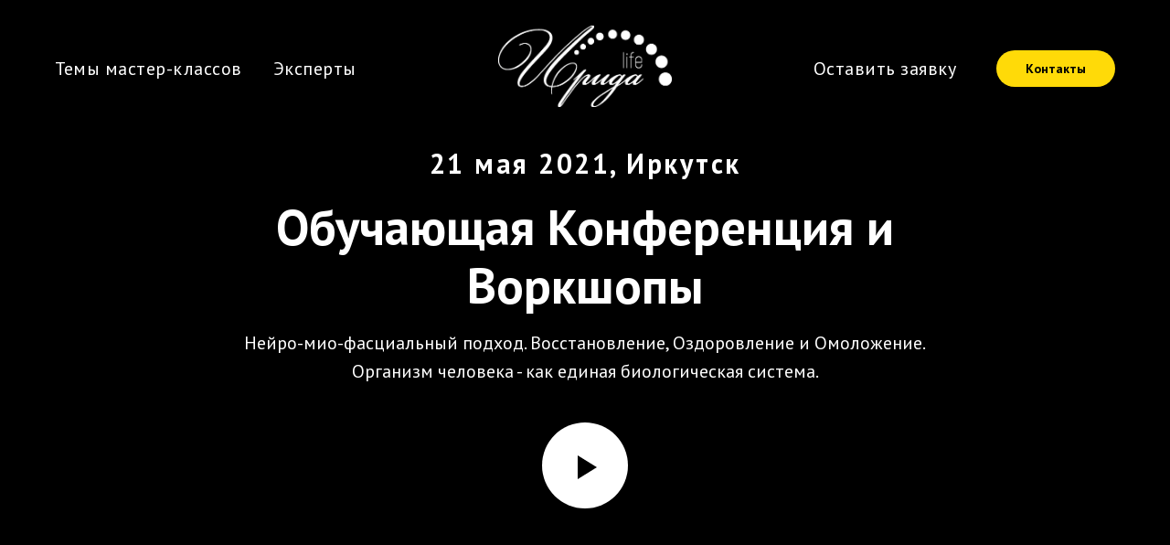

--- FILE ---
content_type: text/html; charset=UTF-8
request_url: http://marafonzdorovya.ru/workshop
body_size: 24670
content:
<!DOCTYPE html> <html> <head> <meta charset="utf-8" /> <meta http-equiv="Content-Type" content="text/html; charset=utf-8" /> <meta name="viewport" content="width=device-width, initial-scale=1.0" /> <!--metatextblock--> <title>Конференция и воркшопы, 21 мая 2021г.</title> <meta name="description" content="Впервые в Иркутске" /> <meta property="og:url" content="http://marafonzdorovya.ru/workshop" /> <meta property="og:title" content="Конференция и воркшопы, 21 мая 2021г." /> <meta property="og:description" content="Впервые в Иркутске" /> <meta property="og:type" content="website" /> <meta property="og:image" content="https://thb.tildacdn.com/tild3539-3533-4732-a338-336263646330/-/resize/504x/-.png" /> <link rel="canonical" href="http://marafonzdorovya.ru/workshop"> <!--/metatextblock--> <meta name="format-detection" content="telephone=no" /> <meta http-equiv="x-dns-prefetch-control" content="on"> <link rel="dns-prefetch" href="https://ws.tildacdn.com"> <link rel="dns-prefetch" href="https://static.tildacdn.com"> <link rel="shortcut icon" href="https://static.tildacdn.com/tild3632-3837-4764-b538-303863393161/favicon.ico" type="image/x-icon" /> <!-- Assets --> <script src="https://neo.tildacdn.com/js/tilda-fallback-1.0.min.js" async charset="utf-8"></script> <link rel="stylesheet" href="https://static.tildacdn.com/css/tilda-grid-3.0.min.css" type="text/css" media="all" onerror="this.loaderr='y';"/> <link rel="stylesheet" href="https://static.tildacdn.com/ws/project803296/tilda-blocks-page18537203.min.css?t=1738903356" type="text/css" media="all" onerror="this.loaderr='y';" /> <link rel="preconnect" href="https://fonts.gstatic.com"> <link href="https://fonts.googleapis.com/css2?family=PT+Sans:wght@400;700&subset=latin,cyrillic" rel="stylesheet"> <link rel="stylesheet" href="https://static.tildacdn.com/css/tilda-cover-1.0.min.css" type="text/css" media="all" onerror="this.loaderr='y';" /> <link rel="stylesheet" href="https://static.tildacdn.com/css/tilda-popup-1.1.min.css" type="text/css" media="print" onload="this.media='all';" onerror="this.loaderr='y';" /> <noscript><link rel="stylesheet" href="https://static.tildacdn.com/css/tilda-popup-1.1.min.css" type="text/css" media="all" /></noscript> <link rel="stylesheet" href="https://static.tildacdn.com/css/tilda-forms-1.0.min.css" type="text/css" media="all" onerror="this.loaderr='y';" /> <link rel="stylesheet" href="https://static.tildacdn.com/css/tilda-cards-1.0.min.css" type="text/css" media="all" onerror="this.loaderr='y';" /> <script nomodule src="https://static.tildacdn.com/js/tilda-polyfill-1.0.min.js" charset="utf-8"></script> <script type="text/javascript">function t_onReady(func) {if(document.readyState!='loading') {func();} else {document.addEventListener('DOMContentLoaded',func);}}
function t_onFuncLoad(funcName,okFunc,time) {if(typeof window[funcName]==='function') {okFunc();} else {setTimeout(function() {t_onFuncLoad(funcName,okFunc,time);},(time||100));}}function t_throttle(fn,threshhold,scope) {return function() {fn.apply(scope||this,arguments);};}</script> <script src="https://static.tildacdn.com/js/jquery-1.10.2.min.js" charset="utf-8" onerror="this.loaderr='y';"></script> <script src="https://static.tildacdn.com/js/tilda-scripts-3.0.min.js" charset="utf-8" defer onerror="this.loaderr='y';"></script> <script src="https://static.tildacdn.com/ws/project803296/tilda-blocks-page18537203.min.js?t=1738903356" charset="utf-8" async onerror="this.loaderr='y';"></script> <script src="https://static.tildacdn.com/js/tilda-lazyload-1.0.min.js" charset="utf-8" async onerror="this.loaderr='y';"></script> <script src="https://static.tildacdn.com/js/tilda-menu-1.0.min.js" charset="utf-8" async onerror="this.loaderr='y';"></script> <script src="https://static.tildacdn.com/js/tilda-cover-1.0.min.js" charset="utf-8" async onerror="this.loaderr='y';"></script> <script src="https://static.tildacdn.com/js/tilda-popup-1.0.min.js" charset="utf-8" async onerror="this.loaderr='y';"></script> <script src="https://static.tildacdn.com/js/tilda-forms-1.0.min.js" charset="utf-8" async onerror="this.loaderr='y';"></script> <script src="https://static.tildacdn.com/js/tilda-cards-1.0.min.js" charset="utf-8" async onerror="this.loaderr='y';"></script> <script src="https://static.tildacdn.com/js/hammer.min.js" charset="utf-8" async onerror="this.loaderr='y';"></script> <script src="https://static.tildacdn.com/js/tilda-map-1.0.min.js" charset="utf-8" async onerror="this.loaderr='y';"></script> <script src="https://static.tildacdn.com/js/tilda-video-processor-1.0.min.js" charset="utf-8" async onerror="this.loaderr='y';"></script> <script src="https://static.tildacdn.com/js/tilda-skiplink-1.0.min.js" charset="utf-8" async onerror="this.loaderr='y';"></script> <script src="https://static.tildacdn.com/js/tilda-events-1.0.min.js" charset="utf-8" async onerror="this.loaderr='y';"></script> <script type="text/javascript">window.dataLayer=window.dataLayer||[];</script> <script type="text/javascript">(function() {if((/bot|google|yandex|baidu|bing|msn|duckduckbot|teoma|slurp|crawler|spider|robot|crawling|facebook/i.test(navigator.userAgent))===false&&typeof(sessionStorage)!='undefined'&&sessionStorage.getItem('visited')!=='y'&&document.visibilityState){var style=document.createElement('style');style.type='text/css';style.innerHTML='@media screen and (min-width: 980px) {.t-records {opacity: 0;}.t-records_animated {-webkit-transition: opacity ease-in-out .2s;-moz-transition: opacity ease-in-out .2s;-o-transition: opacity ease-in-out .2s;transition: opacity ease-in-out .2s;}.t-records.t-records_visible {opacity: 1;}}';document.getElementsByTagName('head')[0].appendChild(style);function t_setvisRecs(){var alr=document.querySelectorAll('.t-records');Array.prototype.forEach.call(alr,function(el) {el.classList.add("t-records_animated");});setTimeout(function() {Array.prototype.forEach.call(alr,function(el) {el.classList.add("t-records_visible");});sessionStorage.setItem("visited","y");},400);}
document.addEventListener('DOMContentLoaded',t_setvisRecs);}})();</script></head> <body class="t-body" style="margin:0;"> <!--allrecords--> <div id="allrecords" class="t-records" data-hook="blocks-collection-content-node" data-tilda-project-id="803296" data-tilda-page-id="18537203" data-tilda-page-alias="workshop" data-tilda-formskey="b9ab1fb7c7d436e3d42f568d26c6ebb4" data-tilda-lazy="yes" data-tilda-root-zone="com"> <div id="rec299517307" class="r t-rec t-rec_pb_0" style="padding-bottom:0px; " data-animationappear="off" data-record-type="446"> <!-- T446 --> <div id="nav299517307marker"></div> <div class="tmenu-mobile"> <div class="tmenu-mobile__container"> <div class="tmenu-mobile__text t-name t-name_md" field="menu_mob_title">&nbsp;</div> <button type="button"
class="t-menuburger t-menuburger_first "
aria-label="Навигационное меню"
aria-expanded="false"> <span style="background-color:#ffffff;"></span> <span style="background-color:#ffffff;"></span> <span style="background-color:#ffffff;"></span> <span style="background-color:#ffffff;"></span> </button> <script>function t_menuburger_init(recid) {var rec=document.querySelector('#rec' + recid);if(!rec) return;var burger=rec.querySelector('.t-menuburger');if(!burger) return;var isSecondStyle=burger.classList.contains('t-menuburger_second');if(isSecondStyle&&!window.isMobile&&!('ontouchend' in document)) {burger.addEventListener('mouseenter',function() {if(burger.classList.contains('t-menuburger-opened')) return;burger.classList.remove('t-menuburger-unhovered');burger.classList.add('t-menuburger-hovered');});burger.addEventListener('mouseleave',function() {if(burger.classList.contains('t-menuburger-opened')) return;burger.classList.remove('t-menuburger-hovered');burger.classList.add('t-menuburger-unhovered');setTimeout(function() {burger.classList.remove('t-menuburger-unhovered');},300);});}
burger.addEventListener('click',function() {if(!burger.closest('.tmenu-mobile')&&!burger.closest('.t450__burger_container')&&!burger.closest('.t466__container')&&!burger.closest('.t204__burger')&&!burger.closest('.t199__js__menu-toggler')) {burger.classList.toggle('t-menuburger-opened');burger.classList.remove('t-menuburger-unhovered');}});var menu=rec.querySelector('[data-menu="yes"]');if(!menu) return;var menuLinks=menu.querySelectorAll('.t-menu__link-item');var submenuClassList=['t978__menu-link_hook','t978__tm-link','t966__tm-link','t794__tm-link','t-menusub__target-link'];Array.prototype.forEach.call(menuLinks,function(link) {link.addEventListener('click',function() {var isSubmenuHook=submenuClassList.some(function(submenuClass) {return link.classList.contains(submenuClass);});if(isSubmenuHook) return;burger.classList.remove('t-menuburger-opened');});});menu.addEventListener('clickedAnchorInTooltipMenu',function() {burger.classList.remove('t-menuburger-opened');});}
t_onReady(function() {t_onFuncLoad('t_menuburger_init',function(){t_menuburger_init('299517307');});});</script> <style>.t-menuburger{position:relative;flex-shrink:0;width:28px;height:20px;padding:0;border:none;background-color:transparent;outline:none;-webkit-transform:rotate(0deg);transform:rotate(0deg);transition:transform .5s ease-in-out;cursor:pointer;z-index:999;}.t-menuburger span{display:block;position:absolute;width:100%;opacity:1;left:0;-webkit-transform:rotate(0deg);transform:rotate(0deg);transition:.25s ease-in-out;height:3px;background-color:#000;}.t-menuburger span:nth-child(1){top:0px;}.t-menuburger span:nth-child(2),.t-menuburger span:nth-child(3){top:8px;}.t-menuburger span:nth-child(4){top:16px;}.t-menuburger__big{width:42px;height:32px;}.t-menuburger__big span{height:5px;}.t-menuburger__big span:nth-child(2),.t-menuburger__big span:nth-child(3){top:13px;}.t-menuburger__big span:nth-child(4){top:26px;}.t-menuburger__small{width:22px;height:14px;}.t-menuburger__small span{height:2px;}.t-menuburger__small span:nth-child(2),.t-menuburger__small span:nth-child(3){top:6px;}.t-menuburger__small span:nth-child(4){top:12px;}.t-menuburger-opened span:nth-child(1){top:8px;width:0%;left:50%;}.t-menuburger-opened span:nth-child(2){-webkit-transform:rotate(45deg);transform:rotate(45deg);}.t-menuburger-opened span:nth-child(3){-webkit-transform:rotate(-45deg);transform:rotate(-45deg);}.t-menuburger-opened span:nth-child(4){top:8px;width:0%;left:50%;}.t-menuburger-opened.t-menuburger__big span:nth-child(1){top:6px;}.t-menuburger-opened.t-menuburger__big span:nth-child(4){top:18px;}.t-menuburger-opened.t-menuburger__small span:nth-child(1),.t-menuburger-opened.t-menuburger__small span:nth-child(4){top:6px;}@media (hover),(min-width:0\0){.t-menuburger_first:hover span:nth-child(1){transform:translateY(1px);}.t-menuburger_first:hover span:nth-child(4){transform:translateY(-1px);}.t-menuburger_first.t-menuburger__big:hover span:nth-child(1){transform:translateY(3px);}.t-menuburger_first.t-menuburger__big:hover span:nth-child(4){transform:translateY(-3px);}}.t-menuburger_second span:nth-child(2),.t-menuburger_second span:nth-child(3){width:80%;left:20%;right:0;}@media (hover),(min-width:0\0){.t-menuburger_second.t-menuburger-hovered span:nth-child(2),.t-menuburger_second.t-menuburger-hovered span:nth-child(3){animation:t-menuburger-anim 0.3s ease-out normal forwards;}.t-menuburger_second.t-menuburger-unhovered span:nth-child(2),.t-menuburger_second.t-menuburger-unhovered span:nth-child(3){animation:t-menuburger-anim2 0.3s ease-out normal forwards;}}.t-menuburger_second.t-menuburger-opened span:nth-child(2),.t-menuburger_second.t-menuburger-opened span:nth-child(3){left:0;right:0;width:100%!important;}.t-menuburger_third span:nth-child(4){width:70%;left:unset;right:0;}@media (hover),(min-width:0\0){.t-menuburger_third:not(.t-menuburger-opened):hover span:nth-child(4){width:100%;}}.t-menuburger_third.t-menuburger-opened span:nth-child(4){width:0!important;right:50%;}.t-menuburger_fourth{height:12px;}.t-menuburger_fourth.t-menuburger__small{height:8px;}.t-menuburger_fourth.t-menuburger__big{height:18px;}.t-menuburger_fourth span:nth-child(2),.t-menuburger_fourth span:nth-child(3){top:4px;opacity:0;}.t-menuburger_fourth span:nth-child(4){top:8px;}.t-menuburger_fourth.t-menuburger__small span:nth-child(2),.t-menuburger_fourth.t-menuburger__small span:nth-child(3){top:3px;}.t-menuburger_fourth.t-menuburger__small span:nth-child(4){top:6px;}.t-menuburger_fourth.t-menuburger__small span:nth-child(2),.t-menuburger_fourth.t-menuburger__small span:nth-child(3){top:3px;}.t-menuburger_fourth.t-menuburger__small span:nth-child(4){top:6px;}.t-menuburger_fourth.t-menuburger__big span:nth-child(2),.t-menuburger_fourth.t-menuburger__big span:nth-child(3){top:6px;}.t-menuburger_fourth.t-menuburger__big span:nth-child(4){top:12px;}@media (hover),(min-width:0\0){.t-menuburger_fourth:not(.t-menuburger-opened):hover span:nth-child(1){transform:translateY(1px);}.t-menuburger_fourth:not(.t-menuburger-opened):hover span:nth-child(4){transform:translateY(-1px);}.t-menuburger_fourth.t-menuburger__big:not(.t-menuburger-opened):hover span:nth-child(1){transform:translateY(3px);}.t-menuburger_fourth.t-menuburger__big:not(.t-menuburger-opened):hover span:nth-child(4){transform:translateY(-3px);}}.t-menuburger_fourth.t-menuburger-opened span:nth-child(1),.t-menuburger_fourth.t-menuburger-opened span:nth-child(4){top:4px;}.t-menuburger_fourth.t-menuburger-opened span:nth-child(2),.t-menuburger_fourth.t-menuburger-opened span:nth-child(3){opacity:1;}@keyframes t-menuburger-anim{0%{width:80%;left:20%;right:0;}50%{width:100%;left:0;right:0;}100%{width:80%;left:0;right:20%;}}@keyframes t-menuburger-anim2{0%{width:80%;left:0;}50%{width:100%;right:0;left:0;}100%{width:80%;left:20%;right:0;}}</style> </div> </div> <style>.tmenu-mobile{background-color:#111;display:none;width:100%;top:0;z-index:990;}.tmenu-mobile_positionfixed{position:fixed;}.tmenu-mobile__text{color:#fff;}.tmenu-mobile__container{min-height:64px;padding:20px;position:relative;box-sizing:border-box;display:-webkit-flex;display:-ms-flexbox;display:flex;-webkit-align-items:center;-ms-flex-align:center;align-items:center;-webkit-justify-content:space-between;-ms-flex-pack:justify;justify-content:space-between;}.tmenu-mobile__list{display:block;}.tmenu-mobile__burgerlogo{display:inline-block;font-size:24px;font-weight:400;white-space:nowrap;vertical-align:middle;}.tmenu-mobile__imglogo{height:auto;display:block;max-width:300px!important;box-sizing:border-box;padding:0;margin:0 auto;}@media screen and (max-width:980px){.tmenu-mobile__menucontent_hidden{display:none;height:100%;}.tmenu-mobile{display:block;}}@media screen and (max-width:980px){#rec299517307 .t-menuburger{-webkit-order:1;-ms-flex-order:1;order:1;}}</style> <style> #rec299517307 .tmenu-mobile__burgerlogo a{color:#ffffff;font-weight:600;}</style> <style> #rec299517307 .tmenu-mobile__burgerlogo__title{color:#ffffff;font-weight:600;}</style> <div
id="nav299517307"
class="t446 t446__positionabsolute tmenu-mobile__menucontent_hidden"
style="background-color: rgba(0,0,0, 0); height:150px; " data-bgcolor-hex="#000000" data-bgcolor-rgba="rgba(0,0,0,0)" data-navmarker="nav299517307marker" data-appearoffset="" data-bgopacity-two="1" data-menushadow="0" data-menushadow-css="" data-bgopacity="0" data-menu="yes" data-menu-items-align="center"> <div class="t446__maincontainer t446__c12collumns" style="height:150px;"> <div class="t446__logowrapper"> <div class="t446__logowrapper2"> <div style="display: block;"> <a href="/"> <img class="t446__imglogo t446__imglogomobile"
src="https://static.tildacdn.com/tild3539-3533-4732-a338-336263646330/-.png"
imgfield="img"
style="max-width: 190px; width: 190px;"
alt="IridaLife"> </a> </div> </div> </div> <div class="t446__leftwrapper" style="padding-left:20px; padding-right:145px; text-align: left;"> <div class="t446__leftmenuwrapper"> <ul class="t446__list t-menu__list"> <li class="t446__list_item" style="padding:0 15px 0 0;"> <a class="t-menu__link-item" href="#rec299523281" data-menu-submenu-hook="" data-menu-item-number="1">Темы мастер-классов</a> </li> <li class="t446__list_item" style="padding:0 0 0 15px;"> <a class="t-menu__link-item" href="#rec299517311" data-menu-submenu-hook="" data-menu-item-number="2">Эксперты</a> </li> </ul> </div> </div> <div class="t446__rightwrapper" style="padding-right:20px; padding-left:145px; text-align: right;"> <div class="t446__rightmenuwrapper"> <ul class="t446__list t-menu__list"> <li class="t446__list_item" style="padding:0 0 0 15px 0 0;"> <a class="t-menu__link-item" href="#rec299517311" data-menu-submenu-hook="" data-menu-item-number="3">Оставить заявку</a> </li> </ul> </div> <div class="t446__additionalwrapper"> <div class="t446__right_buttons"> <div class="t446__right_buttons_wrap"> <div class="t446__right_buttons_but"> <a href="#rec299517318" target="" class="t-btn t-btn_md " style="color:#000000;background-color:#ffda08;border-radius:20px; -moz-border-radius:20px; -webkit-border-radius:20px;" data-buttonfieldset="button"> <table role="presentation" style="width:100%; height:100%;"> <tr> <td>Контакты</td> </tr> </table> </a> </div> </div> </div> </div> </div> </div> </div> <style>@media screen and (max-width:980px){#rec299517307 .t446__leftcontainer{padding:20px;}#rec299517307 .t446__imglogo{padding:20px 0;}#rec299517307 .t446{position:static;}}</style> <script>t_onReady(function() {t_onFuncLoad('t446_checkOverflow',function() {window.addEventListener('resize',t_throttle(function() {t446_checkOverflow('299517307','150');}));window.addEventListener('load',function() {t446_checkOverflow('299517307','150');});t446_checkOverflow('299517307','150');});t_onFuncLoad('t_menu__interactFromKeyboard',function() {t_menu__interactFromKeyboard('299517307');});});t_onReady(function() {t_onFuncLoad('t_menu__highlightActiveLinks',function() {t_menu__highlightActiveLinks('.t446__list_item a');});});t_onReady(function() {t_onFuncLoad('t_menu__setBGcolor',function() {t_menu__setBGcolor('299517307','.t446');window.addEventListener('resize',t_throttle(function() {t_menu__setBGcolor('299517307','.t446');}));});});</script> <script>t_onReady(function() {t_onFuncLoad('t446_createMobileMenu',function() {t446_createMobileMenu('299517307');});t_onFuncLoad('t446_init',function() {t446_init('299517307');});});</script> <style>#rec299517307 .t-menu__link-item{}@supports (overflow:-webkit-marquee) and (justify-content:inherit){#rec299517307 .t-menu__link-item,#rec299517307 .t-menu__link-item.t-active{opacity:1 !important;}}</style> <style> #rec299517307 .t446__logowrapper2 a{color:#ffffff;font-weight:600;}#rec299517307 a.t-menu__link-item{font-size:20px;color:#ffffff;font-weight:400;letter-spacing:0.5px;}#rec299517307 .t446__right_descr{font-size:20px;color:#000000;}#rec299517307 .t446__right_langs_lang a{font-size:20px;color:#ffffff;font-weight:400;letter-spacing:0.5px;}</style> <style> #rec299517307 .t446__logo{color:#ffffff;font-weight:600;}</style> <!--[if IE 8]> <style>#rec299517307 .t446{filter:progid:DXImageTransform.Microsoft.gradient(startColorStr='#D9000000',endColorstr='#D9000000');}</style> <![endif]--> </div> <div id="rec299521198" class="r t-rec" style=" " data-animationappear="off" data-record-type="286"> <!-- t266 --> <!-- cover --> <div class="t-cover" id="recorddiv299521198"bgimgfield="img"style="height:100vh;background-image:url('https://thb.tildacdn.com/tild6165-6566-4665-b162-646431393036/-/resize/20x/44db7415d83088e590c6.jpg');"> <div class="t-cover__carrier" id="coverCarry299521198"data-content-cover-id="299521198"data-content-cover-bg="https://static.tildacdn.com/tild6165-6566-4665-b162-646431393036/44db7415d83088e590c6.jpg"data-display-changed="true"data-content-cover-height="100vh"data-content-cover-parallax=""data-content-use-image-for-mobile-cover="" data-content-video-url-youtube="JmACi29H7v8"style="height:100vh;background-attachment:scroll; "itemscope itemtype="http://schema.org/ImageObject"><meta itemprop="image" content="https://static.tildacdn.com/tild6165-6566-4665-b162-646431393036/44db7415d83088e590c6.jpg"></div> <div class="t-cover__filter" style="height:100vh;background-image: -moz-linear-gradient(top, rgba(0,0,0,0.70), rgba(0,0,0,0.80));background-image: -webkit-linear-gradient(top, rgba(0,0,0,0.70), rgba(0,0,0,0.80));background-image: -o-linear-gradient(top, rgba(0,0,0,0.70), rgba(0,0,0,0.80));background-image: -ms-linear-gradient(top, rgba(0,0,0,0.70), rgba(0,0,0,0.80));background-image: linear-gradient(top, rgba(0,0,0,0.70), rgba(0,0,0,0.80));filter: progid:DXImageTransform.Microsoft.gradient(startColorStr='#4c000000', endColorstr='#33000000');"></div> <div class="t-container t266__container"> <div class="t-width t-width_8 t266__mainblock"> <div class="t266 t-align_center"> <div class="t-cover__wrapper t-valign_middle" style="height:100vh;"> <div class="t266__wrapper" data-hook-content="covercontent"> <div class="t266__uptitle t-uptitle t-uptitle_xs" field="subtitle">21 мая 2021, Иркутск</div> <div class="t266__title t-title t-title_xl" field="title">Обучающая Конференция и Воркшопы</div> <div class="t266__descr t-descr t-descr_sm" field="descr">Нейро-мио-фасциальный подход. Восстановление, Оздоровление и Омоложение. <br />Организм человека - как единая биологическая система.</div> <button
type="button"
class="t266__play-icon t266__play-link"
onclick="javascript:t266showvideo('299521198');"
aria-label="Воспроизвести видео"> <div class="t266__play-icon-body" style="border-color: transparent transparent transparent #000000"></div> <div class="t266__play-bg" style="background-color:#fff; opacity:1;"></div> </button> </div> </div> </div> </div> </div> <div class="t266__video-container t266__hidden" data-content-popup-video-url-youtube="JmACi29H7v8"> <div class="t266__video-carier"></div> <a class="t266__video-bg" href="javascript:t266hidevideo('299521198');" style="background:#000000; opacity:0.80;"></a> </div> </div> <script type="text/javascript">t_onReady(function() {var rec=document.querySelector('#rec299521198');if(!rec) return;rec.setAttribute('data-animationappear','off');rec.style.opacity='1';});</script> <style> @media screen and (min-width:480px){#rec299521198 .t266__uptitle{font-size:30px;}}@media screen and (min-width:900px){#rec299521198 .t266__title{font-size:55px;}}#rec299521198 .t266__descr{font-size:20px;opacity:1;}</style> </div> <div id="rec299517309" class="r t-rec t-rec_pt_180 t-rec_pb_0" style="padding-top:180px;padding-bottom:0px; " data-record-type="473"> <!-- T473 --> <div class="t473"> <div class="t-container t-align_center"> <div class="t-col t-col_10 t-prefix_1"> <div class="t473__title t-title t-name_xs t-margin_auto" field="title"><strong>Событие года</strong></div> <div class="t473__descr t-descr t-descr_xxxl t-margin_auto" field="descr"><strong>Обучающия Конференция и Воркшопы<br /></strong><br />Профессиональные эксперты проведут для вас "Парад знаний", необходимых каждому.<br /><br /><strong>Мероприятие состоится 21 мая 2021г.</strong><br />Конференц-зал отеля «Звезда», Ядринцева, 1<br /><br /><strong>Бесплатное мероприятие </strong>в рамках городского Марафона Здоровья "ПАРАД ЗНАНИЙ" <br />(массажи, остеопрактика, остеоэстетика и м. д в программе)<br /><br /><br /></div> </div> </div> </div> <style> #rec299517309 .t473__title{color:#7a7a7a;font-weight:600;text-transform:uppercase;}</style> </div> <div id="rec311979110" class="r t-rec t-rec_pt_90 t-rec_pb_90" style="padding-top:90px;padding-bottom:90px; " data-record-type="191"> <!-- T142 --> <div class="t142"> <div class="t-container_100"> <div class="t142__wrapone"> <div class="t142__wraptwo"> <a class="t-btn t142__submit t-btn_md"
href="#popup:myform" target=""
style="color:#000000;border:3px solid #000000;" data-buttonfieldset="button"> <span class="t142__text">Зарегистрироваться на конференции</span> </a> </div> </div> </div> </div> <script>t_onReady(function() {t_onFuncLoad('t142_checkSize',function() {t142_checkSize('311979110');});});window.addEventListener('load',function() {t_onFuncLoad('t142_checkSize',function() {t142_checkSize('311979110');});});</script> </div> <div id="rec311822976" class="r t-rec t-rec_pt_0 t-rec_pb_180" style="padding-top:0px;padding-bottom:180px; " data-record-type="473"> <!-- T473 --> <div class="t473"> <div class="t-container t-align_center"> <div class="t-col t-col_10 t-prefix_1"> <div class="t473__descr t-descr t-descr_xxxl t-margin_auto" field="descr">Только 1 день. <br />Такое нельзя пропустить!<br /><br /><strong>РЕГИСТРАЦИЯ</strong><br /><a href="#popup:myform" style="">ЗДЕСЬ</a> или на сайтах:<br /><a href="http://iridairk.ru/" style="">IRIDAIRK.RU</a> <br /><a href="http://marafonzdorovya.ru/" style="">marafonzdorovya.ru</a> <br />или WhatsApp 8902-171-80-28<br /><br />Telegram +7(902) 171-80-28<br /><a href="https://t.me/massage38" style="color:#ff0000 !important;">Telegram канал - <br />где проводится розыгрыш на обучение 22 мая<br /></a><br /><strong>Формат мероприятия:<br /></strong>1 день. Вы получите теорию и практику от Экспертов.<br /><br /> <strong><span data-redactor-tag="span" style="color: rgb(4, 13, 140);">Доклады:</span></strong><br /><strong>Профессор НАНМ Ушаков Александр Юрьевич (Новосибирск-Москва)</strong> Организм человека- единая биологическая система. <br /> Какие способы её восстановления. <br />Нейро-ангио-мио-фасциальный подход.<br /> <br /><strong>Кустова Нэлля (Самара)</strong><br />Лимфодренажная техника, направленная на повышение иммунитета и реабилитацию после перенесенных заболеваний<br /><br /><strong>Якушенок Елена (Самара)</strong><br />Снятие спазма и отеки различного происхождения.<br /><br /><strong><span data-redactor-tag="span" style="color: rgb(4, 40, 170);">8 практических мастер-классов<br /></span>Ушаков А.Ю., Кустова Н., Якушенок Е., Виниченко И. <br /></strong>_______________________________________________________________<br /><br /><span style="color: rgb(0, 21, 165);"><b>Выступления online</b><br /></span><strong>Ермолаев Александр (Рига)</strong><br />• Методы экспресс-диагностики состояния здоровья клиента<br />• Дыхательная практика для улучшения обмена веществ, <br />которая может помочь победить аллергии<br />• Приемы самоомоложения лица <br /> <br /><strong>Сыромятников Александр Евгеньевич (Днепропетровск)</strong><br />Реабилитация (какой метод эффективен сегодня)<br />Особенности проведения массажа при ковиде<br /> <br /><strong>Светлана Мухтарова Spaquatoria (Москва)</strong><br />Взаимосвязь уровня сознания и главных энергетических центров. Темперамент человека - как путеводитель для восстановления организма.<br /><br /> <strong>Евгений Сидякин (Москва)</strong> <br />Морфо-миопластика тела. (Моделирование фигуры).<br /></div> </div> </div> </div> <style> #rec311822976 .t473__title{color:#7a7a7a;font-weight:600;text-transform:uppercase;}</style> </div> <div id="rec299517311" class="r t-rec t-rec_pt_150 t-rec_pb_105" style="padding-top:150px;padding-bottom:105px;background-color:#ededed; " data-record-type="523" data-bg-color="#ededed"> <!-- T523 --> <div class="t523"> <div class="t-section__container t-container t-container_flex"> <div class="t-col t-col_12 "> <div
class="t-section__title t-title t-title_xs t-align_center t-margin_auto"
field="btitle">
Эксперты
</div> <div
class="t-section__descr t-descr t-descr_xl t-align_center t-margin_auto"
field="bdescr">
21 мая 2021г., Иркутск<br /><br /> </div> </div> </div> <style>.t-section__descr {max-width:560px;}#rec299517311 .t-section__title {margin-bottom:40px;}#rec299517311 .t-section__descr {margin-bottom:90px;}@media screen and (max-width:960px) {#rec299517311 .t-section__title {margin-bottom:20px;}#rec299517311 .t-section__descr {margin-bottom:75px;}}</style> <div class="t-container"> <div class="t523__row t523__row_1 t-row"> <div class="t-col t-col_3 t-prefix_1"> <img class="t523__img t-img"
src="https://thb.tildacdn.com/tild3266-3633-4631-a137-643861396334/-/empty/_.jpg" data-original="https://static.tildacdn.com/tild3266-3633-4631-a137-643861396334/_.jpg"
imgfield="li_img__1477823106697"
alt=""> </div> <div class="t-col t-col_7 "> <div class="t523__tablewrapper"> <div class="t523__textwrapper"> <div class="t523__persname t-heading t-heading_xs t523__bottommargin" field="li_persname__1477823106697">Александр Ушаков</div> <div class="t523__title t-descr t-descr_md" field="li_title__1477823106697"><ul><li>Профессор НАНМ, доктор народной медицины, висцеральный терапевт, остеопат. Массажно-мануальные практики.</li><li>Высшее медицинское образование, факультет - лечебное дело.</li><li>Высшее педагогическое образование, специализация «Регуляция психических функций при экстремальных физических нагрузках». </li><li>Международный институт качества бизнеса, специализация «Висцеральная практика. Технологии комплексной коррекции и функционального состояния организма по методу А.Т. Огулова». </li><li>Награжден дипломом <strong>имени Пауля</strong> Эрлиха Европейской Академии естественных наук «За вклад в развитие медицины в Европе» (Германия) </li><li>Награжден медалью «Парацельс» за «Заслуги в области народной медицины и натуропатии» (EUROPÄISCHE AKADEMIE DER NATURWISSENSCHAFTEN HANNOVER, Германия). </li><li>Награжден орденом и почетным званием Посол Милосердия (Europe Business Assembly. UK (EBA), Великобритания)</li></ul></div> </div> </div> </div> </div> <div class="t523__row t523__row_2 t-row"> <div class="t-col t-col_3 t-prefix_1"> <img class="t523__img t-img"
src="https://thb.tildacdn.com/tild3636-3539-4361-a365-333964396633/-/empty/photo.jpg" data-original="https://static.tildacdn.com/tild3636-3539-4361-a365-333964396633/photo.jpg"
imgfield="li_img__1477823248939"
alt=""> </div> <div class="t-col t-col_7 "> <div class="t523__tablewrapper"> <div class="t523__textwrapper"> <div class="t523__persname t-heading t-heading_xs t523__bottommargin" field="li_persname__1477823248939">Елена Якушенок</div> <div class="t523__title t-descr t-descr_md" field="li_title__1477823248939"><ul><li>Ведущий косметолог, массажист, преподаватель косметологических и массажных техник.</li><li>Основатель "Академии Красоты Jassen"</li><li>Сертифицированный тренер Janssen Cosmetics.</li><li>Преподаватель косметологии и массажа с опытом - 28 лет!</li><li>Проходила обучение и тренинги у лучших тренеров России и Европы.</li><li>Судья региональных чемпионатов Поволжья.</li></ul><br /></div> </div> </div> </div> </div> <div class="t523__row t523__row_3 t-row"> <div class="t-col t-col_3 t-prefix_1"> <img class="t523__img t-img"
src="https://thb.tildacdn.com/tild3034-3662-4337-b065-633432346533/-/empty/_.jpg" data-original="https://static.tildacdn.com/tild3034-3662-4337-b065-633432346533/_.jpg"
imgfield="li_img__1478171962063"
alt=""> </div> <div class="t-col t-col_7 "> <div class="t523__tablewrapper"> <div class="t523__textwrapper"> <div class="t523__persname t-heading t-heading_xs t523__bottommargin" field="li_persname__1478171962063">Нэлля Кустова</div> <div class="t523__title t-descr t-descr_md" field="li_title__1478171962063"><ul><li>Ведущий специалист массажно-манульных практик.</li><li>Высшее медицинское образование, практикующий врач.</li><li>Специалист тайской терапевтической школы.</li><li>Школа ITM - Тайланд.</li><li>Международная Спа Школа.</li><li>Тайская королевская академия.</li><li>Член ассоциации висцеральных терапевтов.</li></ul>- Мануальные техники<br />- Остеопатия<br />- Висцеральная терапия<br />- Лимфодренажные техники<br />- Метод Лоскутовой БФМ<br />- Восстановительная медицина<br />- Авторские методики<br /><br /></div> </div> </div> </div> </div> <div class="t523__row t523__row_4 t-row"> <div class="t-col t-col_3 t-prefix_1"> <img class="t523__img t-img"
src="https://thb.tildacdn.com/tild6338-3862-4837-a332-626662356566/-/empty/photo_2021-04-03_12-.jpg" data-original="https://static.tildacdn.com/tild6338-3862-4837-a332-626662356566/photo_2021-04-03_12-.jpg"
imgfield="li_img__1617423919908"
alt=""> </div> <div class="t-col t-col_7 "> <div class="t523__tablewrapper"> <div class="t523__textwrapper"> <div class="t523__persname t-heading t-heading_xs t523__bottommargin" field="li_persname__1617423919908">Ирина Виниченко</div> <div class="t523__title t-descr t-descr_md" field="li_title__1617423919908"><ul><li>Организатор и эксперт в области имиджа, красоты и здоровья более 19 лет</li><li>Магистр "Индустрии красоты" с 2004 года </li><li>Директор школы функционального восстановления организма "IridaLife"</li><li>Привезла в регион более 15 профессиональных школ здоровья, имиджа и красоты.</li><li>Создатель программы "Перезагрузка".</li><li>Арт-терапевт</li><li>Преподаватель цигун.
</li> <li>
Трансформационный коуч. </li></ul></div> </div> </div> </div> </div> </div> <div class="t-section__container t-container"> <div class="t-col t-col_12"> <div class="t-section__bottomwrapper t-clear t-align_center"> <a
href="#popup:myform"
target=""
class="t-btn t-btn_md"
style="color:#000000;border:3px solid #000000;" data-buttonfieldset="bbutton"> <table style="width:100%; height:100%;"><tr><td data-field="bbuttontitle">Зарегистрироваться на образовательную конференцию</td></tr></table> </a> </div> </div> </div> </div> </div> <div id="rec311976569" class="r t-rec" style=" " data-animationappear="off" data-record-type="702"> <!-- T702 --> <div class="t702"> <div
class="t-popup" data-tooltip-hook="#popup:myform"
role="dialog"
aria-modal="true"
tabindex="-1"
aria-label="Зарегистрироваться на конференцию"> <div class="t-popup__close t-popup__block-close"> <button
type="button"
class="t-popup__close-wrapper t-popup__block-close-button"
aria-label="Закрыть диалоговое окно"> <svg role="presentation" class="t-popup__close-icon" width="23px" height="23px" viewBox="0 0 23 23" version="1.1" xmlns="http://www.w3.org/2000/svg" xmlns:xlink="http://www.w3.org/1999/xlink"> <g stroke="none" stroke-width="1" fill="#fff" fill-rule="evenodd"> <rect transform="translate(11.313708, 11.313708) rotate(-45.000000) translate(-11.313708, -11.313708) " x="10.3137085" y="-3.6862915" width="2" height="30"></rect> <rect transform="translate(11.313708, 11.313708) rotate(-315.000000) translate(-11.313708, -11.313708) " x="10.3137085" y="-3.6862915" width="2" height="30"></rect> </g> </svg> </button> </div> <style>@media screen and (max-width:560px){#rec311976569 .t-popup__close-icon g{fill:#ffffff !important;}}</style> <div class="t-popup__container t-width t-width_6"> <div class="t702__wrapper"> <div class="t702__text-wrapper t-align_center"> <div class="t702__title t-title t-title_xxs" id="popuptitle_311976569">Зарегистрироваться на конференцию</div> </div> <form
id="form311976569" name='form311976569' role="form" action='' method='POST' data-formactiontype="2" data-inputbox=".t-input-group" 
class="t-form js-form-proccess t-form_inputs-total_2 " data-success-callback="t702_onSuccess"> <input type="hidden" name="formservices[]" value="5988429fe296be5f9b8bbc2a58b00afe" class="js-formaction-services"> <input type="hidden" name="formservices[]" value="00ba67518f242a0a1771d863e4921e98" class="js-formaction-services"> <div class="js-successbox t-form__successbox t-text t-text_md"
aria-live="polite"
style="display:none;"></div> <div class="t-form__inputsbox t-form__inputsbox_vertical-form t-form__inputsbox_inrow"> <div
class=" t-input-group t-input-group_nm " data-input-lid="1495810359387" data-field-type="nm" data-field-name="Name"> <div class="t-input-block " style="border-radius:5px;"> <input
type="text"
autocomplete="name"
name="Name"
id="input_1495810359387"
class="t-input js-tilda-rule"
value=""
placeholder="Ваши имя и фамилия" data-tilda-rule="name"
aria-describedby="error_1495810359387"
style="color:#000000;border:1px solid #c9c9c9;border-radius:5px;"> </div> <div class="t-input-error" aria-live="polite" id="error_1495810359387"></div> </div> <div
class=" t-input-group t-input-group_ph " data-input-lid="1495810410810" data-field-type="ph" data-field-name="Phone"> <div class="t-input-block " style="border-radius:5px;"> <input
type="tel"
autocomplete="tel"
name="Phone"
id="input_1495810410810"
class="t-input js-tilda-rule"
value=""
placeholder="Номер телефона" data-tilda-rule="phone"
pattern="[0-9]*"
aria-describedby="error_1495810410810"
style="color:#000000;border:1px solid #c9c9c9;border-radius:5px;"> </div> <div class="t-input-error" aria-live="polite" id="error_1495810410810"></div> </div> <div class="t-form__errorbox-middle"> <!--noindex--> <div
class="js-errorbox-all t-form__errorbox-wrapper"
style="display:none;" data-nosnippet
tabindex="-1"
aria-label="Ошибки при заполнении формы"> <ul
role="list"
class="t-form__errorbox-text t-text t-text_md"> <li class="t-form__errorbox-item js-rule-error js-rule-error-all"></li> <li class="t-form__errorbox-item js-rule-error js-rule-error-req"></li> <li class="t-form__errorbox-item js-rule-error js-rule-error-email"></li> <li class="t-form__errorbox-item js-rule-error js-rule-error-name"></li> <li class="t-form__errorbox-item js-rule-error js-rule-error-phone"></li> <li class="t-form__errorbox-item js-rule-error js-rule-error-minlength"></li> <li class="t-form__errorbox-item js-rule-error js-rule-error-string"></li> </ul> </div> <!--/noindex--> </div> <div class="t-form__submit"> <button
type="submit"
class="t-submit"
style="color:#ffffff;background-color:#000000;border-radius:5px; -moz-border-radius:5px; -webkit-border-radius:5px;" data-field="buttontitle" data-buttonfieldset="button">
Зарегистироваться </button> </div> </div> <div class="t-form__errorbox-bottom"> <!--noindex--> <div
class="js-errorbox-all t-form__errorbox-wrapper"
style="display:none;" data-nosnippet
tabindex="-1"
aria-label="Ошибки при заполнении формы"> <ul
role="list"
class="t-form__errorbox-text t-text t-text_md"> <li class="t-form__errorbox-item js-rule-error js-rule-error-all"></li> <li class="t-form__errorbox-item js-rule-error js-rule-error-req"></li> <li class="t-form__errorbox-item js-rule-error js-rule-error-email"></li> <li class="t-form__errorbox-item js-rule-error js-rule-error-name"></li> <li class="t-form__errorbox-item js-rule-error js-rule-error-phone"></li> <li class="t-form__errorbox-item js-rule-error js-rule-error-minlength"></li> <li class="t-form__errorbox-item js-rule-error js-rule-error-string"></li> </ul> </div> <!--/noindex--> </div> </form> <style>#rec311976569 input::-webkit-input-placeholder {color:#000000;opacity:0.5;}#rec311976569 input::-moz-placeholder{color:#000000;opacity:0.5;}#rec311976569 input:-moz-placeholder {color:#000000;opacity:0.5;}#rec311976569 input:-ms-input-placeholder{color:#000000;opacity:0.5;}#rec311976569 textarea::-webkit-input-placeholder {color:#000000;opacity:0.5;}#rec311976569 textarea::-moz-placeholder{color:#000000;opacity:0.5;}#rec311976569 textarea:-moz-placeholder {color:#000000;opacity:0.5;}#rec311976569 textarea:-ms-input-placeholder{color:#000000;opacity:0.5;}</style> <div class="t702__form-bottom-text t-text t-text_xs t-align_center"><a href="https://t.me/zdorov38" style="">ТЕЛЕГРАМ</a> для УЧАСТНИКОВ МАРАФОНА и <a href="https://www.instagram.com/zdorovya_vam/" style="">Инстаграм</a> - где будут прямые эфиры</div> </div> </div> </div> </div> <script>t_onReady(function() {t_onFuncLoad('t702_initPopup',function() {t702_initPopup('311976569');});});</script> </div> <div id="rec299524338" class="r t-rec t-rec_pt_30 t-rec_pb_30" style="padding-top:30px;padding-bottom:30px; " data-record-type="37"> <!-- T022 --> <div class="t022 t-align_center"> <div class="t-container"> <div class="t-row"> <div class="t-col t-col_6 t-prefix_3"> <div class="t022__text t-text t-text_sm" field="text"><div style="text-align:left;" data-customstyle="yes"><strong><span data-redactor-tag="span" style="font-size: 30px;">Для кого воркшопы будут полезны:<br /></span></strong> <br /> <span style="font-size: 24px;">• Массажисты, специалисты по висцеральным практикам, мануальным практикам. <br /> • Врачи, стоматологи, косметологи, гинекологи, остеопаты. <br /> • Специалистам по оздоровлению <br /> • Ведущие женских гимнастик и практик <br /> • Если у вас уже есть опасения по своему здоровью и есть желание разобраться в причинах, получить для себя схему оздоровления.</span> <br /></div></div> </div> </div> </div> </div> </div> <div id="rec299523281" class="r t-rec t-rec_pt_150 t-rec_pb_150" style="padding-top:150px;padding-bottom:150px; " data-record-type="514"> <!-- T514 --> <div class="t514"> <div class="t-section__container t-container t-container_flex"> <div class="t-col t-col_12 "> <div
class="t-section__title t-title t-title_xs t-align_center t-margin_auto"
field="btitle">
Программа лекций и мастер-классов
</div> </div> </div> <style>.t-section__descr {max-width:560px;}#rec299523281 .t-section__title {margin-bottom:90px;}#rec299523281 .t-section__descr {}@media screen and (max-width:960px) {#rec299523281 .t-section__title {margin-bottom:75px;}}</style> <div class="t-container"> <div class="t514__row t-row"> <div class="t514__leftcol t-col t-col_2 t-prefix_1 t-align_right" style="height:1px;"> </div> <div class="t514__rightcol t514__rightcol_1 t-col t-col_8"> <div class="t514__righttablewrapper"> <div class="t514__line" style=" top:4px;"></div> <div class="t514__timelinewrapper" style=""> <div class="t514__circlewrapper" style="top:4px; "> <div class="t514__circle" style=" "></div> </div> </div> <div class="t514__sectiontextwrapper t514__textwr-bottompadding"> <div class="t514__title t-heading t-heading_xs" field="li_title__1477048862978">Висцеральная остеопатия. Нейро-ангио-мио-фасциальный подход. (Введение в висцерологию)</div> </div> </div> </div> </div> <div class="t514__row t-row"> <div class="t514__leftcol t-col t-col_2 t-prefix_1 t-align_right" style="height:1px;"> </div> <div class="t514__rightcol t514__rightcol_2 t-col t-col_8"> <div class="t514__righttablewrapper"> <div class="t514__line" style=" "></div> <div class="t514__timelinewrapper" style=""> <div class="t514__circlewrapper" style="top:4px; "> <div class="t514__circle" style=" background-color:#000; border: 2px solid #000;"></div> </div> </div> <div class="t514__sectiontextwrapper t514__textwr-bottompadding"> <div class="t514__title t-heading t-heading_xs" field="li_title__1477048904073">Висцеральная остеопрактика. Работа с внутренними органами живота.</div> </div> </div> </div> </div> <div class="t514__row t-row"> <div class="t514__leftcol t-col t-col_2 t-prefix_1 t-align_right" style="height:1px;"> </div> <div class="t514__rightcol t514__rightcol_3 t-col t-col_8"> <div class="t514__righttablewrapper"> <div class="t514__line" style=" "></div> <div class="t514__timelinewrapper" style=""> <div class="t514__circlewrapper" style="top:4px; "> <div class="t514__circle" style=" "></div> </div> </div> <div class="t514__sectiontextwrapper t514__textwr-bottompadding"> <div class="t514__title t-heading t-heading_xs" field="li_title__1477048948177">Коррекция костей черепа и мягких тканей лица. <strong></strong> Регенерация. Омоложение</div> </div> </div> </div> </div> <div class="t514__row t-row"> <div class="t514__leftcol t-col t-col_2 t-prefix_1 t-align_right" style="height:1px;"> </div> <div class="t514__rightcol t514__rightcol_4 t-col t-col_8"> <div class="t514__righttablewrapper"> <div class="t514__line" style=" "></div> <div class="t514__timelinewrapper" style=""> <div class="t514__circlewrapper" style="top:4px; "> <div class="t514__circle" style=" background-color:#000; border: 2px solid #000;"></div> </div> </div> <div class="t514__sectiontextwrapper t514__textwr-bottompadding"> <div class="t514__title t-heading t-heading_xs" field="li_title__1477048981221">Коррекция АТЛАНТА. Шея человека - как приемник и накопитель стрессов. Нервы и артерии шеи, иннервирующие другие части тела.</div> </div> </div> </div> </div> <div class="t514__row t-row"> <div class="t514__leftcol t-col t-col_2 t-prefix_1 t-align_right" style="height:1px;"> </div> <div class="t514__rightcol t514__rightcol_5 t-col t-col_8"> <div class="t514__righttablewrapper"> <div class="t514__line" style=" "></div> <div class="t514__timelinewrapper" style=""> <div class="t514__circlewrapper" style="top:4px; "> <div class="t514__circle" style=" "></div> </div> </div> <div class="t514__sectiontextwrapper t514__textwr-bottompadding"> <div class="t514__title t-heading t-heading_xs" field="li_title__1477048999791">Очищение органов и систем. Оздоровление и омоложение организма.</div> </div> </div> </div> </div> <div class="t514__row t-row"> <div class="t514__leftcol t-col t-col_2 t-prefix_1 t-align_right" style="height:1px;"> </div> <div class="t514__rightcol t514__rightcol_6 t-col t-col_8"> <div class="t514__righttablewrapper"> <div class="t514__line" style=" "></div> <div class="t514__timelinewrapper" style=""> <div class="t514__circlewrapper" style="top:4px; "> <div class="t514__circle" style=" background-color:#000; border: 2px solid #000;"></div> </div> </div> <div class="t514__sectiontextwrapper t514__textwr-bottompadding"> <div class="t514__title t-heading t-heading_xs t514__bottommargin" field="li_title__1477502585548">ПСИХОСОМАТИКА и СОМАТОПСИХИКА. Причинно-следственная связь заболеваний человека и личностных проявлений характера.</div> <div class="t514__text t-text t-text_sm" field="li_text__1477502585548">Внутренние органы тела – опущение, застой и восстановление. Трансовые состояния, как выход из проблемы.</div> </div> </div> </div> </div> <div class="t514__row t-row"> <div class="t514__leftcol t-col t-col_2 t-prefix_1 t-align_right" style="height:1px;"> </div> <div class="t514__rightcol t514__rightcol_7 t-col t-col_8"> <div class="t514__righttablewrapper"> <div class="t514__line" style=" "></div> <div class="t514__timelinewrapper" style=""> <div class="t514__circlewrapper" style="top:4px; "> <div class="t514__circle" style=" "></div> </div> </div> <div class="t514__sectiontextwrapper t514__textwr-bottompadding"> <div class="t514__title t-heading t-heading_xs" field="li_title__1617427284535">Японский балансирующий массаж "АММА"</div> </div> </div> </div> </div> <div class="t514__row t-row"> <div class="t514__leftcol t-col t-col_2 t-prefix_1 t-align_right" style="height:1px;"> </div> <div class="t514__rightcol t514__rightcol_8 t-col t-col_8"> <div class="t514__righttablewrapper"> <div class="t514__line" style=" "></div> <div class="t514__timelinewrapper" style=""> <div class="t514__circlewrapper" style="top:4px; "> <div class="t514__circle" style=" background-color:#000; border: 2px solid #000;"></div> </div> </div> <div class="t514__sectiontextwrapper t514__textwr-bottompadding"> <div class="t514__title t-heading t-heading_xs" field="li_title__1617427324161">Лебединая шея и блефаропластика из нехирургической подтяжки</div> </div> </div> </div> </div> <div class="t514__row t-row"> <div class="t514__leftcol t-col t-col_2 t-prefix_1 t-align_right" style="height:1px;"> </div> <div class="t514__rightcol t514__rightcol_9 t-col t-col_8"> <div class="t514__righttablewrapper"> <div class="t514__line" style=" "></div> <div class="t514__timelinewrapper" style=""> <div class="t514__circlewrapper" style="top:4px; "> <div class="t514__circle" style=" "></div> </div> </div> <div class="t514__sectiontextwrapper t514__textwr-bottompadding"> <div class="t514__title t-heading t-heading_xs" field="li_title__1617427342416">Лимфодренаж постковидный для иммунитета</div> </div> </div> </div> </div> <div class="t514__row t-row"> <div class="t514__leftcol t-col t-col_2 t-prefix_1 t-align_right" style="height:1px;"> </div> <div class="t514__rightcol t514__rightcol_10 t-col t-col_8"> <div class="t514__righttablewrapper"> <div class="t514__line" style=" "></div> <div class="t514__timelinewrapper" style=""> <div class="t514__circlewrapper" style="top:4px; "> <div class="t514__circle" style=" background-color:#000; border: 2px solid #000;"></div> </div> </div> <div class="t514__sectiontextwrapper t514__textwr-bottompadding"> <div class="t514__title t-heading t-heading_xs" field="li_title__1617427357004">Работа со спайками и рубцами</div> </div> </div> </div> </div> <div class="t514__row t-row"> <div class="t514__leftcol t-col t-col_2 t-prefix_1 t-align_right" style="height:1px;"> </div> <div class="t514__rightcol t514__rightcol_11 t-col t-col_8"> <div class="t514__righttablewrapper"> <div class="t514__line" style=" "></div> <div class="t514__timelinewrapper" style=""> <div class="t514__circlewrapper" style="top:4px; "> <div class="t514__circle" style=" "></div> </div> </div> <div class="t514__sectiontextwrapper t514__textwr-bottompadding"> <div class="t514__title t-heading t-heading_xs t514__bottommargin" field="li_title__1617427372369">Мягкие глубокотканные техники</div> <div class="t514__text t-text t-text_sm" field="li_text__1617427372369">Для снятия спастики при дцп, при отеках, хронических болевых синдромах плечелопаточный и периартериальный, боли в шее, коленях тазобедренных суставах, для стимуляции регенерации после травм.<br /></div> </div> </div> </div> </div> <div class="t514__row t-row"> <div class="t514__leftcol t-col t-col_2 t-prefix_1 t-align_right" style="height:1px;"> </div> <div class="t514__rightcol t514__rightcol_12 t-col t-col_8"> <div class="t514__righttablewrapper"> <div class="t514__line" style=" "></div> <div class="t514__timelinewrapper" style=""> <div class="t514__circlewrapper" style="top:4px; "> <div class="t514__circle" style=" background-color:#000; border: 2px solid #000;"></div> </div> </div> <div class="t514__sectiontextwrapper t514__textwr-bottompadding"> <div class="t514__title t-heading t-heading_xs" field="li_title__1617427422013">Мануальная техника снятие психоэмоционального напряжения и стресса у взрослых и детей</div> </div> </div> </div> </div> <div class="t514__row t-row"> <div class="t514__leftcol t-col t-col_2 t-prefix_1 t-align_right" style="height:1px;"> </div> <div class="t514__rightcol t514__rightcol_13 t-col t-col_8"> <div class="t514__righttablewrapper"> <div class="t514__line" style=" "></div> <div class="t514__timelinewrapper" style=""> <div class="t514__circlewrapper" style="top:4px; "> <div class="t514__circle" style=" "></div> </div> </div> <div class="t514__sectiontextwrapper t514__textwr-bottompadding"> <div class="t514__title t-heading t-heading_xs" field="li_title__1617427647622">Самоценность специалиста. Как активизировать свой внутренний потенциал.</div> </div> </div> </div> </div> <div class="t514__row t-row"> <div class="t514__leftcol t-col t-col_2 t-prefix_1 t-align_right" style="height:1px;"> </div> <div class="t514__rightcol t514__rightcol_14 t-col t-col_8"> <div class="t514__righttablewrapper"> <div class="t514__line" style=" "></div> <div class="t514__timelinewrapper" style=""> <div class="t514__circlewrapper" style="top:4px; "> <div class="t514__circle" style=" background-color:#000; border: 2px solid #000;"></div> </div> </div> <div class="t514__sectiontextwrapper t514__textwr-bottompadding"> <div class="t514__title t-heading t-heading_xs" field="li_title__1617427662978">Диагностика, понимание происхождения (появления) болезни и пути восстановления (оздоровления) организма</div> </div> </div> </div> </div> <div class="t514__row t-row"> <div class="t514__leftcol t-col t-col_2 t-prefix_1 t-align_right" style="height:1px;"> </div> <div class="t514__rightcol t514__rightcol_15 t-col t-col_8"> <div class="t514__righttablewrapper"> <div class="t514__line" style=" "></div> <div class="t514__timelinewrapper" style=""> <div class="t514__circlewrapper" style="top:4px; "> <div class="t514__circle" style=" "></div> </div> </div> <div class="t514__sectiontextwrapper t514__textwr-bottompadding"> <div class="t514__title t-heading t-heading_xs" field="li_title__1617427693321">Организм человека – единая биологическая система. Как держать его всегда в равновесии</div> </div> </div> </div> </div> <div class="t514__row t-row"> <div class="t514__leftcol t-col t-col_2 t-prefix_1 t-align_right" style="height:1px;"> </div> <div class="t514__rightcol t514__rightcol_16 t-col t-col_8"> <div class="t514__righttablewrapper"> <div class="t514__line" style=" "></div> <div class="t514__timelinewrapper" style=""> <div class="t514__circlewrapper" style="top:4px; "> <div class="t514__circle" style=" background-color:#000; border: 2px solid #000;"></div> </div> </div> <div class="t514__sectiontextwrapper t514__textwr-bottompadding"> <div class="t514__title t-heading t-heading_xs" field="li_title__1617427727043">Ресурсное состояние. Важность поддержания и методы пополнения. Внутреннее и внешнее. Взаимосвязи</div> </div> </div> </div> </div> <div class="t514__row t-row"> <div class="t514__leftcol t-col t-col_2 t-prefix_1 t-align_right" style="height:1px;"> </div> <div class="t514__rightcol t514__rightcol_17 t-col t-col_8"> <div class="t514__righttablewrapper"> <div class="t514__line" style=" "></div> <div class="t514__timelinewrapper" style=""> <div class="t514__circlewrapper" style="top:4px; "> <div class="t514__circle" style=" "></div> </div> </div> <div class="t514__sectiontextwrapper t514__textwr-bottompadding"> <div class="t514__title t-heading t-heading_xs" field="li_title__1620215647564">Снятие спазмов и отеков различного происхождения</div> </div> </div> </div> </div> </div> </div> <style>#rec299523281 .t514__rightcol_17 .t514__line{height:4px;}#rec299523281 .t514__rightcol_17 .t514__sectiontextwrapper{padding-bottom:0;}@media screen and (max-width:960px){#rec299523281 .t514__rightcol_17 .t514__line{height:0px;}}</style> </div> <div id="rec313494710" class="r t-rec t-rec_pt_90 t-rec_pb_90" style="padding-top:90px;padding-bottom:90px; " data-record-type="191"> <!-- T142 --> <div class="t142"> <div class="t-container_100"> <div class="t142__wrapone"> <div class="t142__wraptwo"> <a class="t-btn t142__submit t-btn_md"
href="#popup:myformushakov" target=""
style="color:#ff0000;border:3px solid #ff0000;" data-buttonfieldset="button"> <span class="t142__text">Прием у профессора</span> </a> </div> </div> </div> </div> <script>t_onReady(function() {t_onFuncLoad('t142_checkSize',function() {t142_checkSize('313494710');});});window.addEventListener('load',function() {t_onFuncLoad('t142_checkSize',function() {t142_checkSize('313494710');});});</script> </div> <div id="rec313494587" class="r t-rec" style=" " data-animationappear="off" data-record-type="702"> <!-- T702 --> <div class="t702"> <div
class="t-popup" data-tooltip-hook="#popup:myformushakov"
role="dialog"
aria-modal="true"
tabindex="-1"
aria-label="Записаться на прием к профессору Ушакову"> <div class="t-popup__close t-popup__block-close"> <button
type="button"
class="t-popup__close-wrapper t-popup__block-close-button"
aria-label="Закрыть диалоговое окно"> <svg role="presentation" class="t-popup__close-icon" width="23px" height="23px" viewBox="0 0 23 23" version="1.1" xmlns="http://www.w3.org/2000/svg" xmlns:xlink="http://www.w3.org/1999/xlink"> <g stroke="none" stroke-width="1" fill="#fff" fill-rule="evenodd"> <rect transform="translate(11.313708, 11.313708) rotate(-45.000000) translate(-11.313708, -11.313708) " x="10.3137085" y="-3.6862915" width="2" height="30"></rect> <rect transform="translate(11.313708, 11.313708) rotate(-315.000000) translate(-11.313708, -11.313708) " x="10.3137085" y="-3.6862915" width="2" height="30"></rect> </g> </svg> </button> </div> <style>@media screen and (max-width:560px){#rec313494587 .t-popup__close-icon g{fill:#ffffff !important;}}</style> <div class="t-popup__container t-width t-width_6"> <div class="t702__wrapper"> <div class="t702__text-wrapper t-align_center"> <div class="t702__title t-title t-title_xxs" id="popuptitle_313494587">Записаться на прием к профессору Ушакову</div> <div class="t702__descr t-descr t-descr_xs">24-27 мая</div> </div> <form
id="form313494587" name='form313494587' role="form" action='' method='POST' data-formactiontype="2" data-inputbox=".t-input-group" 
class="t-form js-form-proccess t-form_inputs-total_2 " data-success-callback="t702_onSuccess"> <input type="hidden" name="formservices[]" value="5988429fe296be5f9b8bbc2a58b00afe" class="js-formaction-services"> <input type="hidden" name="formservices[]" value="00ba67518f242a0a1771d863e4921e98" class="js-formaction-services"> <div class="js-successbox t-form__successbox t-text t-text_md"
aria-live="polite"
style="display:none;"></div> <div class="t-form__inputsbox t-form__inputsbox_vertical-form t-form__inputsbox_inrow"> <div
class=" t-input-group t-input-group_nm " data-input-lid="1495810359387" data-field-type="nm" data-field-name="Name"> <div class="t-input-block " style="border-radius:5px;"> <input
type="text"
autocomplete="name"
name="Name"
id="input_1495810359387"
class="t-input js-tilda-rule"
value=""
placeholder="Ваше Имя" data-tilda-rule="name"
aria-describedby="error_1495810359387"
style="color:#000000;border:1px solid #c9c9c9;border-radius:5px;"> </div> <div class="t-input-error" aria-live="polite" id="error_1495810359387"></div> </div> <div
class=" t-input-group t-input-group_ph " data-input-lid="1495810410810" data-field-type="ph" data-field-name="Phone"> <div class="t-input-block " style="border-radius:5px;"> <input
type="tel"
autocomplete="tel"
name="Phone"
id="input_1495810410810"
class="t-input js-tilda-rule"
value=""
placeholder="Телефон" data-tilda-rule="phone"
pattern="[0-9]*"
aria-describedby="error_1495810410810"
style="color:#000000;border:1px solid #c9c9c9;border-radius:5px;"> </div> <div class="t-input-error" aria-live="polite" id="error_1495810410810"></div> </div> <div class="t-form__errorbox-middle"> <!--noindex--> <div
class="js-errorbox-all t-form__errorbox-wrapper"
style="display:none;" data-nosnippet
tabindex="-1"
aria-label="Ошибки при заполнении формы"> <ul
role="list"
class="t-form__errorbox-text t-text t-text_md"> <li class="t-form__errorbox-item js-rule-error js-rule-error-all"></li> <li class="t-form__errorbox-item js-rule-error js-rule-error-req"></li> <li class="t-form__errorbox-item js-rule-error js-rule-error-email"></li> <li class="t-form__errorbox-item js-rule-error js-rule-error-name"></li> <li class="t-form__errorbox-item js-rule-error js-rule-error-phone"></li> <li class="t-form__errorbox-item js-rule-error js-rule-error-minlength"></li> <li class="t-form__errorbox-item js-rule-error js-rule-error-string"></li> </ul> </div> <!--/noindex--> </div> <div class="t-form__submit"> <button
type="submit"
class="t-submit"
style="color:#ffffff;background-color:#000000;border-radius:5px; -moz-border-radius:5px; -webkit-border-radius:5px;" data-field="buttontitle" data-buttonfieldset="button">
Записаться </button> </div> </div> <div class="t-form__errorbox-bottom"> <!--noindex--> <div
class="js-errorbox-all t-form__errorbox-wrapper"
style="display:none;" data-nosnippet
tabindex="-1"
aria-label="Ошибки при заполнении формы"> <ul
role="list"
class="t-form__errorbox-text t-text t-text_md"> <li class="t-form__errorbox-item js-rule-error js-rule-error-all"></li> <li class="t-form__errorbox-item js-rule-error js-rule-error-req"></li> <li class="t-form__errorbox-item js-rule-error js-rule-error-email"></li> <li class="t-form__errorbox-item js-rule-error js-rule-error-name"></li> <li class="t-form__errorbox-item js-rule-error js-rule-error-phone"></li> <li class="t-form__errorbox-item js-rule-error js-rule-error-minlength"></li> <li class="t-form__errorbox-item js-rule-error js-rule-error-string"></li> </ul> </div> <!--/noindex--> </div> </form> <style>#rec313494587 input::-webkit-input-placeholder {color:#000000;opacity:0.5;}#rec313494587 input::-moz-placeholder{color:#000000;opacity:0.5;}#rec313494587 input:-moz-placeholder {color:#000000;opacity:0.5;}#rec313494587 input:-ms-input-placeholder{color:#000000;opacity:0.5;}#rec313494587 textarea::-webkit-input-placeholder {color:#000000;opacity:0.5;}#rec313494587 textarea::-moz-placeholder{color:#000000;opacity:0.5;}#rec313494587 textarea:-moz-placeholder {color:#000000;opacity:0.5;}#rec313494587 textarea:-ms-input-placeholder{color:#000000;opacity:0.5;}</style> </div> </div> </div> </div> <script>t_onReady(function() {t_onFuncLoad('t702_initPopup',function() {t702_initPopup('313494587');});});</script> </div> <div id="rec312396889" class="r t-rec t-rec_pt_120 t-rec_pb_90" style="padding-top:120px;padding-bottom:90px; " data-record-type="60"> <!-- T050 --> <div class="t050"> <div class="t-container t-align_center"> <div class="t-col t-col_10 t-prefix_1"> <div class="t050__title t-title t-title_xxl" field="title">Семинары</div> </div> </div> </div> <style> #rec312396889 .t050__uptitle{text-transform:uppercase;}</style> </div> <div id="rec312395336" class="r t-rec t-rec_pt_90 t-rec_pb_90" style="padding-top:90px;padding-bottom:90px;background-color:#eeeeee; " data-animationappear="off" data-record-type="668" data-bg-color="#eeeeee"> <!-- T668 --> <div class="t668"> <div class="t-container"> <div class="t668__col t-col t-col_8 t-prefix_2" style="margin-bottom:2px;"> <div class="t668__accordion" data-accordion="false" data-scroll-to-expanded="false"> <div class="t668__wrapper"> <div class="t668__header "> <button type="button"
class="t668__trigger-button"
aria-controls="accordion1_312395336"
aria-expanded="false"> <span class="t668__title t-name t-name_xl" field="li_title__1480611044356" style="">22 мая ПСИХОСОМАТИКА и СОМАТОПСИХИКА<br /></span> <span class="t668__icon"> <span class="t668__lines"> <svg role="presentation" focusable="false" width="24px" height="24px" viewBox="0 0 24 24" xmlns="http://www.w3.org/2000/svg" xmlns:xlink="http://www.w3.org/1999/xlink"> <g stroke="none" stroke-width="1px" fill="none" fill-rule="evenodd" stroke-linecap="square"> <g transform="translate(1.000000, 1.000000)" stroke="#222222"> <path d="M0,11 L22,11"></path> <path d="M11,0 L11,22"></path> </g> </g> </svg> </span> <span class="t668__circle" style="background-color: transparent;"></span> </span> <span class="t668__icon t668__icon-hover"> <span class="t668__lines"> <svg role="presentation" focusable="false" width="24px" height="24px" viewBox="0 0 24 24" xmlns="http://www.w3.org/2000/svg" xmlns:xlink="http://www.w3.org/1999/xlink"> <g stroke="none" stroke-width="1px" fill="none" fill-rule="evenodd" stroke-linecap="square"> <g transform="translate(1.000000, 1.000000)" stroke="#222222"> <path d="M0,11 L22,11"></path> <path d="M11,0 L11,22"></path> </g> </g> </svg> </span> <span class="t668__circle" style="background-color: #eee;"></span> </span> </button> </div> <div class="t668__content"
id="accordion1_312395336"
hidden > <div class="t668__textwrapper"> <div class="t668__text t-descr t-descr_xs" field="li_descr__1480611044356" style=""><strong>Причинно-следственная связь заболеваний человека и личностных проявлений характера.</strong> <br /><br /> <strong>Внутренние органы тела – опущение, застой и восстановление.</strong> <br /><br /> <strong>Трансовые состояния, как выход из проблемы.</strong> <br /><br /> <br /><br /> <strong>Психосоматика – наука, находящаяся на стыке медицины и психологии,</strong> считает, что связь души и тела настолько крепка, что нестабильные эмоции и неуравновешенное поведение человека приводит к появлению заболеваний. <br /><br /> Это вовсе не подразумевает, что серьезные заболевания не надо лечить традиционными методами. Но чтобы вылечиться быстрее, психосоматику обязательно нужно учитывать. <br /><br /> <strong>На семинаре вы узнаете:</strong> <br /><br /> <ul> <li> Что же такое психосоматика и как ее использовать — эмоции, как причина патологии тела </li> <li> Отражение эмоций на разные органы тела </li> <li> Как воздействуя на внутренние органы, Вы сможете корректировать поведение человека, бороться со страхами и стрессом. Телесно-Эмоциональное освобождение методами мануальной медицины. </li> <li> Способы освобождения подавленных эмоций с разных органов и систем. Страх, Тревога, Обида, Гнев, Печаль. Стресс и другие </li> </ul> Теория и практика для всех участников семинара! <br /><br /> <strong>ПРОГРАММА СЕМИНАРА:</strong> <br /><br /> <ol> <li> <strong>ОБЩИЕ ПРИЧИНЫ проблемных состояний человека.</strong> </li> </ol> — Восстановление, сохранение, накопление ресурсов организма. <br /><br /> <ul> <li> <strong>ФИЗИОЛОГИЯ:</strong> </li> </ul> -2.1. Самодиагностика – <em>таблицы и схемы связи органов и эмоций</em> <br /><br /> <ul> <li> — Застой крови, лимфы, энергии. </li> <li> — Роль физической активности в жизни человека. Спорт, единоборства. Ошибки и заблуждения. Релаксация. </li> </ul> -2.2. Биоритмы. Расчет личного ритма (суточный, месячный, годовой).<em></em> <br /><br /> -2.3. Дыхательные практики. <em>–</em> <br /><br /> <ul> <li> — Вода, окислительно-восстановительный потенциал. — </li> <li> — Питание. Кислотно – щелочной баланс. </li> <li> — Естественные выделения организма. Регуляция. (Лунный календарь чисток) </li> <li> <strong>ПСИХОСОМАТИКА:</strong> </li> </ul> — Родовые травмы, семья, социум. <br /><br /> — Личностные психические качества, темперамент (Сангвиник, холерик, меланхолик, флегматик). <br /><br /> <strong>—</strong> Дисбаланс мужской и женской энергии. <br /><br /> — Хандра, злоба, раздражение, навязчивые идеи, ревность. Панические атаки. <br /><br /> — Стресс. Рефлексия. <br /><br /> <strong>—</strong> Страх. Практики преодоления – дыхательные, физические. – страх падения физического и социального. Изменение тела в пространстве<strong>.</strong> <br /><br /> — Управление агрессией. <br /><br /> — Самодиагностика. Мыслеформы. <br /><br /> <strong>4. СОМАТОПСИХИКА:</strong> <br /><br /> — Проблемы внутренних органов тела и проявление их в характере, темпераменте и психике человека. <br /><br /> — Травмы, удары, ушибы, ранения, болезни, операции. <br /><br /> — Застой и опущение внутренних органов: причины и способы восстановления: <br /><br /> <ul> <li> <em>Печень, желчный пузырь, желудок, кишечник, почки, органы малого таза. Диастаз</em> </li> <li> <strong>ПРОФИЛАКТИКА и САМОДИАГНОСТИКА.</strong> </li> <li> <strong>КОМПЛЕКСЫ УПРАЖНЕНИЙ. Массажеры, тренажеры.</strong> </li> </ul> <strong>—</strong> <em>для усиления мышц тазового дна, брюшного пресса, поясничной области и диафрагмы, повышения двигательной функции желудочно-кишечного тракта, тонуса связочного аппарата внутренних органов, активизации окислительно — восстановительных процессов в организме, регуляция артериального давления.</em> <br /><br /> <ul> <li> <strong>ТРАНСОВЫЕ СОСТОЯНИЯ, как максимально продуктивные методы решения проблем.</strong> </li> </ul> — Обзор мировых практик и техник. <br /><br /> — Защита от психических и физических воздействий. <br /><br /> — Самостоятельные техники. <br /><br /> — Максимально эффективные практики с помощью специалистов и доверенных лиц. <br /><br /> — Обучение. Закрепление. <br /><br /></div> </div> </div> </div> </div> </div> <div class="t668__col t-col t-col_8 t-prefix_2" style="margin-bottom:2px;"> <div class="t668__accordion" data-accordion="false" data-scroll-to-expanded="false"> <div class="t668__wrapper"> <div class="t668__header "> <button type="button"
class="t668__trigger-button"
aria-controls="accordion2_312395336"
aria-expanded="false"> <span class="t668__title t-name t-name_xl" field="li_title__1480611048442" style="">23 мая Висцеральная остеопатия. Нейро-ангио-мио-фасциальный подход<br /></span> <span class="t668__icon"> <span class="t668__lines"> <svg role="presentation" focusable="false" width="24px" height="24px" viewBox="0 0 24 24" xmlns="http://www.w3.org/2000/svg" xmlns:xlink="http://www.w3.org/1999/xlink"> <g stroke="none" stroke-width="1px" fill="none" fill-rule="evenodd" stroke-linecap="square"> <g transform="translate(1.000000, 1.000000)" stroke="#222222"> <path d="M0,11 L22,11"></path> <path d="M11,0 L11,22"></path> </g> </g> </svg> </span> <span class="t668__circle" style="background-color: transparent;"></span> </span> <span class="t668__icon t668__icon-hover"> <span class="t668__lines"> <svg role="presentation" focusable="false" width="24px" height="24px" viewBox="0 0 24 24" xmlns="http://www.w3.org/2000/svg" xmlns:xlink="http://www.w3.org/1999/xlink"> <g stroke="none" stroke-width="1px" fill="none" fill-rule="evenodd" stroke-linecap="square"> <g transform="translate(1.000000, 1.000000)" stroke="#222222"> <path d="M0,11 L22,11"></path> <path d="M11,0 L11,22"></path> </g> </g> </svg> </span> <span class="t668__circle" style="background-color: #eee;"></span> </span> </button> </div> <div class="t668__content"
id="accordion2_312395336"
hidden > <div class="t668__textwrapper"> <div class="t668__text t-descr t-descr_xs" field="li_descr__1480611048442" style="">Семинар- практикум <br /><br /> <br /><br /> <em>Для тех, кто работает с телом, ведет прием, обучает и помогает людям в оздоровлении.<br />Хотите получить сразу комплекс приемов, которые повысят вашу эффективность как специалиста в разы?<br />Приходите на семинар-практикум</em><strong><br /></strong> <br /><br /> <ul> <li> <strong>Курс для специалистов и новичков!</strong> </li> <li> <strong>Несколько дней практики и прямой передачи опыта от профессионала международного уровня.</strong> </li> <li> <strong>Обучение максимально эффективно благодаря использованию актуальных и результативных методик</strong><em></em> </li> </ul> <br /><br /> <strong><em data-redactor-tag="em"></em></strong><em></em> <strong><em data-redactor-tag="em">Nosce te ipsum</em></strong> <strong><em data-redactor-tag="em"></em></strong> <em>(</em><em>лат</em><em>) —</em><em></em> <strong><em data-redactor-tag="em">п</em></strong><strong><em data-redactor-tag="em">озна</em></strong><strong><em data-redactor-tag="em">́</em></strong><strong><em data-redactor-tag="em">й</em></strong> <strong><em data-redactor-tag="em"></em></strong> <strong><em data-redactor-tag="em">самого</em></strong><strong><em data-redactor-tag="em">́</em></strong> <strong><em data-redactor-tag="em">себя</em></strong><strong><em data-redactor-tag="em">́</em></strong><em></em> <br /><br /> <em>надпись</em><em></em> <em>на</em><em></em> <em>стене</em><em></em> <em>древнегреческого</em><em></em> <em>храма</em><em></em> <em>Аполлона</em><em></em> <em>в</em><em></em> <em>Де</em><em>льфах</em><em></em> <br /><br /> <strong>На семинаре вы освоите технику работы с внутренними органами, узнаете в какой последовательности нужно проводить манипуляции, изучите проекционные зоны на теле человека, научитесь проводить диагностические исследования. В результате вы сможете восстанавливать и нормализовать функции внутренних органов человека, улучшать состояние здоровья в целом, увеличивать работоспособность, стабилизировать психоэмоциональное состояние.</strong><strong><em data-redactor-tag="em"></em></strong> <br /><br /> <strong><em data-redactor-tag="em">Методики</em></strong><strong><em data-redactor-tag="em">,</em></strong> <strong><em data-redactor-tag="em">применяемые</em></strong> <strong><em data-redactor-tag="em"></em></strong> <strong><em data-redactor-tag="em">в</em></strong> <strong><em data-redactor-tag="em"></em></strong> <strong><em data-redactor-tag="em">обучении</em></strong><strong><em data-redactor-tag="em">:</em></strong><strong><em data-redactor-tag="em"></em></strong> <br /><br /> <ul> <li> помогут улучшить самочувствие </li> <li> значительно повысить эффективность любого лечения </li> <li> наладить работу всех систем организма </li> <li> замедлить процесс старения </li> <li> помогут вам чувствовать себя более молодым, живым, энергичным, ваше пищеварение улучшится, и ваш вес уменьшится естественным образом! </li> </ul> <strong><em data-redactor-tag="em">На практике вы отработаете:</em></strong> <br /><br /> <ul> <li> Постановку рук и исправление типичных ошибок. </li> <li> Различные варианты выполнения и нюансы, связанные с анатомическими особенностями. </li> <li> Техники в парах под контролем преподавателя. </li> <li> Диагностику и самодиагностику состояния организма. </li> <li> Определение положения и состояния внутренних органов </li> <li> Поэтапную проработку систем и органов для нормализации положения и функций внутренних органов. </li> </ul> <strong>ПРОГРАММА</strong> <strong>СЕМИНАРА</strong><strong>—</strong><strong>ПРАКТИКУМА</strong> <br /><br /> <ol> <li> Организм как единая биологическая система. <em>Теория</em> </li> <li> Кислотно-щелочное равновесие </li> <li> Метаболизм-катаболизм </li> <li> Гомеостаз <ol> <li> Биоритмология. <em>Теория</em> </li> </ol> </li> <li> Биоритм на сутки/месяц/год. <em>Практика</em> <ol> <li> Анатомия человека. <em>Теория. Вопросы</em> </li> </ol> <ol> <li> Определение положения и состояния внутренних органов. <em>Мастер-класс. Практика</em> </li> </ol> <ol> <li> Определение У СЕБЯ положения и состояния внутренних органов. Самомассаж. </li> </ol> </li> </ol> <em>Практика</em> <br /><br /> <ul> <li> Физиология организма: <em>Теория. Вопросы</em> </li> <li> Дыхательная система </li> <li> Нервная система </li> <li> Система кровоснабжения </li> <li> Лимфатическая система </li> <li> Работа желудочно-кишечного тракта </li> <li> Выделительная система </li> <li> Опорно-двигательный аппарат <ul> <li> Диагностика состояния организма. Самодиагностика <em>Теория. Практика</em> </li> </ul> <ul> <li> Очищение организма: законы и последовательность действий. <em>Обучение. Мастер-класс.</em> </li> </ul> <ul> <li> Нормализация положения и функций внутренних органов. <em>Мастер-класс. Практика</em> </li> </ul> </li> <li> Периферические нервы. </li> <li> Артерии. </li> <li> Сердце. </li> <li> Желчный пузырь. </li> <li> Почки </li> <li> Поджелудочная железа. </li> <li> Печень. </li> <li> Желудок </li> <li> Кишечник <ul> <li> Спайки. Методы устранения. <em>Мастер-класс. Практика</em> </li> </ul> </li> <li> Последствия травм, операций, болезней </li> <li> У женщин – вынашивания и родов </li> </ul> <ol> <li> Лимфодренаж. <em>Мастер-класс. Практика</em> <ol> <li> Трансовые состояния, релаксация — для быстрого отдыха, восстановления, перезагрузки. Самопомощь. <em>Мастер-класс. Практика</em> </li> </ol> </li> <li> 12. Алгоритм упражнений для оздоровления позвоночника и поддержания активной жизнедеятельности. <em>Мастер-класс. Практика</em> </li> </ol> <em>Практика</em> <em>— Авторская</em><em></em> <em>техника</em><em></em> <em>коррекции</em><em></em> <em>лица</em><em></em> <em>и</em><em></em> <em>тела. Работа</em><em></em> <em>в</em> <em>2</em> <em>и</em> <em>4</em> <em>руки</em><em>. Обучение.</em> <br /><br /> <strong>Противопоказания для работы:</strong> <br /><br /> <ul> <li> · прободная язва желудка; </li> <li> · наркотические состояния; </li> <li> · состояние опьянения; </li> <li> · рак во всех его проявлениях; </li> <li> · острый живот; </li> <li> · наличие внутренних кровотечений; </li> <li> · венерические заболевания; </li> <li> · миелопатии; </li> <li> · туберкулёз в открытой форме; </li> <li> · прогрессирующие заболевание мозга и опухоли; </li> <li> · тромбоз сосудов; </li> <li> · психические заболевания; </li> <li> · коллагенозы; </li> <li> · острые инфекционные заболевания с высокой температурой; </li> <li> · острые сердечно-сосудистые заболевания. </li></ul></div> </div> </div> </div> </div> </div> <div class="t668__col t-col t-col_8 t-prefix_2" style="margin-bottom:2px;"> <div class="t668__accordion" data-accordion="false" data-scroll-to-expanded="false"> <div class="t668__wrapper"> <div class="t668__header "> <button type="button"
class="t668__trigger-button"
aria-controls="accordion3_312395336"
aria-expanded="false"> <span class="t668__title t-name t-name_xl" field="li_title__1489600117321" style="">22 мая ЛИМФОДРЕНАЖ (постковидный) для иммунитета<br /></span> <span class="t668__icon"> <span class="t668__lines"> <svg role="presentation" focusable="false" width="24px" height="24px" viewBox="0 0 24 24" xmlns="http://www.w3.org/2000/svg" xmlns:xlink="http://www.w3.org/1999/xlink"> <g stroke="none" stroke-width="1px" fill="none" fill-rule="evenodd" stroke-linecap="square"> <g transform="translate(1.000000, 1.000000)" stroke="#222222"> <path d="M0,11 L22,11"></path> <path d="M11,0 L11,22"></path> </g> </g> </svg> </span> <span class="t668__circle" style="background-color: transparent;"></span> </span> <span class="t668__icon t668__icon-hover"> <span class="t668__lines"> <svg role="presentation" focusable="false" width="24px" height="24px" viewBox="0 0 24 24" xmlns="http://www.w3.org/2000/svg" xmlns:xlink="http://www.w3.org/1999/xlink"> <g stroke="none" stroke-width="1px" fill="none" fill-rule="evenodd" stroke-linecap="square"> <g transform="translate(1.000000, 1.000000)" stroke="#222222"> <path d="M0,11 L22,11"></path> <path d="M11,0 L11,22"></path> </g> </g> </svg> </span> <span class="t668__circle" style="background-color: #eee;"></span> </span> </button> </div> <div class="t668__content"
id="accordion3_312395336"
hidden > <div class="t668__textwrapper"> <div class="t668__text t-descr t-descr_xs" field="li_descr__1489600117321" style="">как сохранить и восстановить иммунитет в непростое время пандемиикак помочь себе и близким восстановить силы и справиться с хронической усталостью? <br /><br /> Один день практики и вы освоите технику работы с лимфатической системой <br /><br /> <ul> <li> что нужно делать и в какой последовательности производить манипуляции </li> <li> узнаете о причинах лимфостаза и как его грамотно убирать </li> <li> вы научитесь самомассажу и техникам реабилитации </li> <li> узнаете — как бороться с отеками лица, рук, живота , ног с помощью доступных и проверенных техник </li> </ul> В программе семинара : <br /><br /> <ul> <li> теория и практика, </li> <li> постановка рук, </li> <li> различные техники выполнения самомассажа и массажа , </li> <li> ошибки при проведении лимфодренажа </li> <li> особенности строения лица и тела, </li> <li> поэтапная проработка лица и тела, </li> <li> выбор воздействия на лимфатическую систему , </li> <li> освоение техники для коррекции фигуры или для восстановления иммунитета после операций, травм или перенесённых заболеваний. </li></ul><br /></div> </div> </div> </div> </div> </div> <div class="t668__col t-col t-col_8 t-prefix_2" style="margin-bottom:2px;"> <div class="t668__accordion" data-accordion="false" data-scroll-to-expanded="false"> <div class="t668__wrapper"> <div class="t668__header "> <button type="button"
class="t668__trigger-button"
aria-controls="accordion4_312395336"
aria-expanded="false"> <span class="t668__title t-name t-name_xl" field="li_title__1620305265863" style="">22 мая ЯПОНСКИЙ Балансирующий массаж АММА<br /></span> <span class="t668__icon"> <span class="t668__lines"> <svg role="presentation" focusable="false" width="24px" height="24px" viewBox="0 0 24 24" xmlns="http://www.w3.org/2000/svg" xmlns:xlink="http://www.w3.org/1999/xlink"> <g stroke="none" stroke-width="1px" fill="none" fill-rule="evenodd" stroke-linecap="square"> <g transform="translate(1.000000, 1.000000)" stroke="#222222"> <path d="M0,11 L22,11"></path> <path d="M11,0 L11,22"></path> </g> </g> </svg> </span> <span class="t668__circle" style="background-color: transparent;"></span> </span> <span class="t668__icon t668__icon-hover"> <span class="t668__lines"> <svg role="presentation" focusable="false" width="24px" height="24px" viewBox="0 0 24 24" xmlns="http://www.w3.org/2000/svg" xmlns:xlink="http://www.w3.org/1999/xlink"> <g stroke="none" stroke-width="1px" fill="none" fill-rule="evenodd" stroke-linecap="square"> <g transform="translate(1.000000, 1.000000)" stroke="#222222"> <path d="M0,11 L22,11"></path> <path d="M11,0 L11,22"></path> </g> </g> </svg> </span> <span class="t668__circle" style="background-color: #eee;"></span> </span> </button> </div> <div class="t668__content"
id="accordion4_312395336"
hidden > <div class="t668__textwrapper"> <div class="t668__text t-descr t-descr_xs" field="li_descr__1620305265863" style="">Био- энергетический, многогранный по воздействию Японский массаж. Появился он в Китае, затем попал в Корею и Японию. В переводе «Амма» означает «успокоить рукой». Массаж в наших краях не традиционен, практически не встречается. <br /><br /> Перед массажем снимается биоэнергетическая картина организма по чакрам и всего тела с помощью маятника. Выполнять его можно в одежде и под покрывалом (не все приемы). Это расширяет возможности массажиста, ведь в помещении или на природе бывает прохладно. А так же если клиент стеснителен. Приемы похожи на Шиацу, Тайский и др. виды восточных техник т.к соблюдается принцип целостности, комплексности, мягкости и одновременной глубины воздействия, присутствует проработка энергетических меридианов и БАТ. <br /><br /> Нажимы идут от легких к глубоким и мощным, от широких ладонных к конкретным пальцевым нажимам. Существенное отличие – не пальцы направлены на тело, а тело на пальцы. !!! Совершая определенные ритмические движения, массажист заставляет тело пульсировать и тело само летит на руки и пальцы массажиста или вибрирует, пульсирует под руками массажиста. Отсутствуют такие приемы, как поглаживание, растирание, выжимание. <br /><br /> Если физически массаж не утомителен в исполнении, то психически требует постоянного внимания исполнителя. <br /><br /> Возможности массажа: <br /><br /> 1. Профилактически – гигиенические. Для сохранения и укрепления здоровья. <br /><br /> 2. Может быть общим и локальным, применяться в различных комбинациях. <br /><br /> 3. В косметико-эстетических целях, особенно при решении проблем второго подбородка, шеи. При ярко выраженном челюстном спазме, при отечности, чрезмерных жировых отложениях в нижней части лица, шеи, декольте. При глубоких мимических морщинах или склонности к их образованию. <br /><br /> 4. Исключительно эффективен в программах работы с отечным целлюлитом и вообще с отечностью всего тела и отдельных частей. При этом активно выводится жидкость и продукты метаболизма. <br /><br /> 5. Является волшебным средством воздействия на тело клиента, когда его весовая категория превышает весовую категорию мастера. <br /><br /> 6. Оздоравливающий эффект наступает с первого же сеанса на основе снятия спазмов и гармонизации работы всех органов. После первого этапа обучения, где программа европеизирована и несколько адаптирована, все равно, неизбежно, происходит рефлекторное воздействие и биоэнергетическое влияние. <br /><br /> 7. В курс включены приемы работы с брюшной полостью и, соответственно, влияние на внутренние органы. Для женской клиентской аудитории важен эффект снятия ПМС и повышение вероятности желательной беременности. С ограничениями по силе воздействия массаж может применяться и у беременных. <br /><br /> 8. В отличие от других видов массажа, идет влияние на ЦНС – головной и спинной мозг получают необычайно полное воздействие, т.к. подвергаются непосредственному воздействию. <br /><br /> 9. мгновенное воздействие на костную систему, связки и сухожилия. Можно тут же увеличить подвижность суставов и даже боль снять полностью или частично. <br /><br /> <br />Время проведения массажа до 1,5 – 2х часов, но сразу такая продолжительность мощновата по воздействию. Необходимо заботиться о все большем расслаблении в ходе массажа, и телесном и умственном, до полного безмыслия. <br /><br /> Проводить массаж следует избегая болевых ощущений, либо на допустимом клиентом уровне. И в результате, в ходе массажа, они могут исчезнуть «непонятно когда и как». Каждому клиенту подбирается своя гамма воздействий и приемов. <br /><br /> Противопоказания стандартны, а ограничения связаны с конкретным состоянием клиента. К примеру беременность или сотрясение мозга, или бронхиальная астма, ограничивают применение арома масел, интенсивность воздействия и предписывают зональность. <br /><br /> Влияние массажа может быть усилено, смягчено или изменено по своему качеству, если: <br /><br /> <ul> <li> применять камни, бамбук, ткани, валики, палочки </li> <li> менять техники приемов и глубину воздействия </li> <li> варьируется время выполнения приемов </li> <li> применяются или не применяются косметические средства </li> </ul> Одно из важных правил – чем более напряжен клиент, его душевное состояние и состояние тела, тем медленнее темп и мягче начальное воздействие. Важно не терять ритм, вибрации, пульсации. Движение должно постепенно нарастать и постепенно затихать. При смене приемов и переходе от одной зоны к другой контакт с телом не прерывается. Это помогает пациенту чувствовать собственную слитность, единость и безопасность. <br /><br /> Чрезвычайно важна чуткость рук мастера, т.к тело человека имеет собственный допуск силы давления и темпа, заложенный в коже и мышцах. Исполнение требует постоянного считывания данного допуска и ограничений с тем, что бы вовремя менять воздействие. В большой мере данная методика служит и мастеру для более полного совершенствования искусства массажа. <br /><br /></div> </div> </div> </div> </div> </div> </div> </div> <script>t_onReady(function() {t_onFuncLoad('t668_init',function() {t668_init('312395336');});});</script> </div> <div id="rec314958110" class="r t-rec t-rec_pt_120 t-rec_pb_120" style="padding-top:120px;padding-bottom:120px; " data-record-type="594"> <!-- t594 --> <div class="t594"> <div class="t-section__container t-container t-container_flex"> <div class="t-col t-col_12 "> <div
class="t-section__title t-title t-title_xs t-align_center t-margin_auto"
field="btitle">
Наши партнеры
</div> </div> </div> <style>.t-section__descr {max-width:560px;}#rec314958110 .t-section__title {margin-bottom:105px;}#rec314958110 .t-section__descr {}@media screen and (max-width:960px) {#rec314958110 .t-section__title {margin-bottom:45px;}}</style> <div class="t594__container t-card__container t-container"> <div class="t-col t-card__col t-card__col_withoutbtn t594__item t594__item_5-in-row"> <img class="t594__img t-img "
src="https://thb.tildacdn.com/tild6565-6164-4363-a338-383134653131/-/empty/photo.png" data-original="https://static.tildacdn.com/tild6565-6164-4363-a338-383134653131/photo.png"
imgfield="li_img__1614420791497"
style="max-width:160px;" alt=""> </div> <div class="t-col t-card__col t-card__col_withoutbtn t594__item t594__item_5-in-row"> <img class="t594__img t-img "
src="https://thb.tildacdn.com/tild3131-3466-4266-b865-326263316539/-/empty/photo.jpg" data-original="https://static.tildacdn.com/tild3131-3466-4266-b865-326263316539/photo.jpg"
imgfield="li_img__1573185586484"
style="max-width:160px;" alt=""> </div> <div class="t-col t-card__col t-card__col_withoutbtn t594__item t594__item_5-in-row"> <img class="t594__img t-img "
src="https://thb.tildacdn.com/tild3639-3563-4164-a432-633238386530/-/empty/mcm.jpeg" data-original="https://static.tildacdn.com/tild3639-3563-4164-a432-633238386530/mcm.jpeg"
imgfield="li_img__1620957135822"
style="max-width:160px;" alt=""> </div> <div class="t-col t-card__col t-card__col_withoutbtn t594__item t594__item_5-in-row"> <img class="t594__img t-img "
src="https://thb.tildacdn.com/tild3039-3863-4730-b664-333031326336/-/empty/benaris.jpeg" data-original="https://static.tildacdn.com/tild3039-3863-4730-b664-333031326336/benaris.jpeg"
imgfield="li_img__1620957352372"
style="max-width:160px;" alt=""> </div> </div> </div> <script>t_onReady(function() {t_onFuncLoad('t594_init',function() {t594_init('314958110');});});</script> </div> <div id="rec299517312" class="r t-rec t-rec_pt_120 t-rec_pb_0" style="padding-top:120px;padding-bottom:0px;background-color:#ffffff; " data-record-type="3" data-bg-color="#ffffff"> <!-- T107 --> <div class="t107"> <div class="t-align_center" itemscope itemtype="http://schema.org/ImageObject"> <meta itemprop="image" content="https://static.tildacdn.com/tild6139-6530-4639-b462-663338343364/wwww2.png"> <img class="t-img t-width t107__widthauto"
src="https://thb.tildacdn.com/tild6139-6530-4639-b462-663338343364/-/empty/wwww2.png" data-original="https://static.tildacdn.com/tild6139-6530-4639-b462-663338343364/wwww2.png"
imgfield="img"
alt=""> </div> </div> </div> <div id="rec299517313" class="r t-rec t-rec_pt_45 t-rec_pb_75" style="padding-top:45px;padding-bottom:75px; " data-record-type="43"> <!-- T030 --> <div class="t030"> <div class="t-container t-align_center"> <div class="t-col t-col_8 t-prefix_2"> <div class="t030__title t-title t-title_xxs" field="title">21 мая 2021, Конференц-зал <span style="font-size: 28px;">(отель «Звезда»)</span>, <br />ул. Ядринцева, 1</div> </div> </div> </div> </div> <div id="rec299517319" class="r t-rec t-rec_pt_0 t-rec_pb_0" style="padding-top:0px;padding-bottom:0px; " data-record-type="125"> <!-- T117 --> <div class="t117"> <div class="t-width t-margin_auto t-width_100"> <div
class="t-map-lazyload t117_map" data-maplazy-load="false"
style="background-color:rgb(229, 227, 223);overflow:hidden;transform: translateZ(0)"><div
class="t-map"
id="separateMap299517319" data-map-language="" data-map-x="55.751979" data-map-y="37.617499" data-map-zoom="15" data-map-title="Moscow" data-map-mode=""
style="width:100%; position: relative; height:385px;"> </div> <script type="text/javascript">var arMapMarkers299517319=[{title:"Конференция",descr:"Конференц-зал, Ядринцева, 1",lat:"52.277886",lng:" 104.336428",color:null,url:null,isOpen:false,isHidden:false,offset:null,},];t_onReady(function() {t_map_lazyload_add_map();window.addEventListener('scroll',t_throttle(t_map_lazyload_add_map,300));function t_map_lazyload_add_map() {var windowHeight=window.innerHeight;var scrollDiffHeigth=700;var rec=document.getElementById('rec' + 299517319);if(!rec) return;var map=rec.querySelector('.t-map-lazyload');if(!map) return;var blockTop=map.getBoundingClientRect().top + window.pageYOffset;if(window.pageYOffset>blockTop - windowHeight - scrollDiffHeigth) {if(map.getAttribute('data-maplazy-load')==='false') {map.setAttribute('data-maplazy-load','true');t_onFuncLoad('t_appendYandexMap',function() {t_appendYandexMap("299517319","fdfc38f2-c613-4f31-b8ac-037f0bd73401");});}}}});</script> </div> </div> </div> </div> <div id="rec299517318" class="r t-rec t-rec_pt_150 t-rec_pb_150" style="padding-top:150px;padding-bottom:150px;background-color:#ededed; " data-record-type="574" data-bg-color="#ededed"> <!-- t574--> <div class="t574"> <div class="t-container"> <div class="t-col t-col_6 t-prefix_3 t-align_center"> <div class="t574__title t-title t-title_xs t574__bottom-margin_lg" field="title">РЕГИСТРАЦИЯ</div> <div class="t574__text t-text t-descr_xl t574__bottom-margin_lg" field="text"><a href="https://tilda.cc/page/?pageid=18537203#popup:myform" style="font-size: 30px;">ЗДЕСЬ</a> или на сайтах:<br /><a href="http://iridairk.ru/" style="font-size: 30px;">IRIDAIRK.RU</a><br /><a href="http://marafonzdorovya.ru/" style="font-size: 30px;">marafonzdorovya.ru</a><br />или WhatsApp 8902-171-80-28<br /><br />Telegram +7(902) 171-80-28<br /><a href="https://t.me/massage38" style="font-size: 30px; color: rgb(255, 0, 0) !important;">Telegram канал -<br />где проводится розыгрыш <br />на обучение 22 мая</a><br /><br /></div> <div class="t-sociallinks"> <ul role="list" class="t-sociallinks__wrapper" aria-label="Social media links"> <!-- new soclinks --><li class="t-sociallinks__item t-sociallinks__item_instagram"><a href="https://instagram.com/iridalife" target="_blank" rel="nofollow" aria-label="instagram" style="width: 48px; height: 48px;"><svg class="t-sociallinks__svg" role="presentation" width=48px height=48px viewBox="0 0 100 100" fill="none" xmlns="http://www.w3.org/2000/svg"> <path fill-rule="evenodd" clip-rule="evenodd" d="M50 100C77.6142 100 100 77.6142 100 50C100 22.3858 77.6142 0 50 0C22.3858 0 0 22.3858 0 50C0 77.6142 22.3858 100 50 100ZM25 39.3918C25 31.4558 31.4566 25 39.3918 25H60.6082C68.5442 25 75 31.4566 75 39.3918V60.8028C75 68.738 68.5442 75.1946 60.6082 75.1946H39.3918C31.4558 75.1946 25 68.738 25 60.8028V39.3918ZM36.9883 50.0054C36.9883 42.8847 42.8438 37.0922 50.0397 37.0922C57.2356 37.0922 63.0911 42.8847 63.0911 50.0054C63.0911 57.1252 57.2356 62.9177 50.0397 62.9177C42.843 62.9177 36.9883 57.1252 36.9883 50.0054ZM41.7422 50.0054C41.7422 54.5033 45.4641 58.1638 50.0397 58.1638C54.6153 58.1638 58.3372 54.5041 58.3372 50.0054C58.3372 45.5066 54.6145 41.8469 50.0397 41.8469C45.4641 41.8469 41.7422 45.5066 41.7422 50.0054ZM63.3248 39.6355C65.0208 39.6355 66.3956 38.2606 66.3956 36.5646C66.3956 34.8687 65.0208 33.4938 63.3248 33.4938C61.6288 33.4938 60.2539 34.8687 60.2539 36.5646C60.2539 38.2606 61.6288 39.6355 63.3248 39.6355Z" fill="#000000"/> </svg></a></li><!-- /new soclinks --> </ul> </div> </div> </div> </div> </div> </div> <!--/allrecords--> <!-- Stat --> <!-- Yandex.Metrika counter 92596826 --> <script type="text/javascript" data-tilda-cookie-type="analytics">setTimeout(function(){(function(m,e,t,r,i,k,a){m[i]=m[i]||function(){(m[i].a=m[i].a||[]).push(arguments)};m[i].l=1*new Date();k=e.createElement(t),a=e.getElementsByTagName(t)[0],k.async=1,k.src=r,a.parentNode.insertBefore(k,a)})(window,document,"script","https://mc.yandex.ru/metrika/tag.js","ym");window.mainMetrikaId='92596826';ym(window.mainMetrikaId,"init",{clickmap:true,trackLinks:true,accurateTrackBounce:true,webvisor:true,ecommerce:"dataLayer"});},2000);</script> <noscript><div><img src="https://mc.yandex.ru/watch/92596826" style="position:absolute; left:-9999px;" alt="" /></div></noscript> <!-- /Yandex.Metrika counter --> <script type="text/javascript">if(!window.mainTracker) {window.mainTracker='tilda';}
window.tildastatscroll='yes';setTimeout(function(){(function(d,w,k,o,g) {var n=d.getElementsByTagName(o)[0],s=d.createElement(o),f=function(){n.parentNode.insertBefore(s,n);};s.type="text/javascript";s.async=true;s.key=k;s.id="tildastatscript";s.src=g;if(w.opera=="[object Opera]") {d.addEventListener("DOMContentLoaded",f,false);} else {f();}})(document,window,'76e644fb50fc468ba58e02b0d700f949','script','https://static.tildacdn.com/js/tilda-stat-1.0.min.js');},2000);</script> <!-- Rating Mail.ru counter --> <script type="text/javascript" data-tilda-cookie-type="analytics">setTimeout(function(){var _tmr=window._tmr||(window._tmr=[]);_tmr.push({id:"3519120",type:"pageView",start:(new Date()).getTime()});window.mainMailruId='3519120';(function(d,w,id) {if(d.getElementById(id)) {return;}
var ts=d.createElement("script");ts.type="text/javascript";ts.async=true;ts.id=id;ts.src="https://top-fwz1.mail.ru/js/code.js";var f=function() {var s=d.getElementsByTagName("script")[0];s.parentNode.insertBefore(ts,s);};if(w.opera=="[object Opera]") {d.addEventListener("DOMContentLoaded",f,false);} else {f();}})(document,window,"topmailru-code");},2000);</script> <noscript><img src="https://top-fwz1.mail.ru/counter?id=3519120;js=na" style="border:0;position:absolute;left:-9999px;width:1px;height:1px" alt="Top.Mail.Ru" /></noscript> <!-- //Rating Mail.ru counter --> </body> </html>